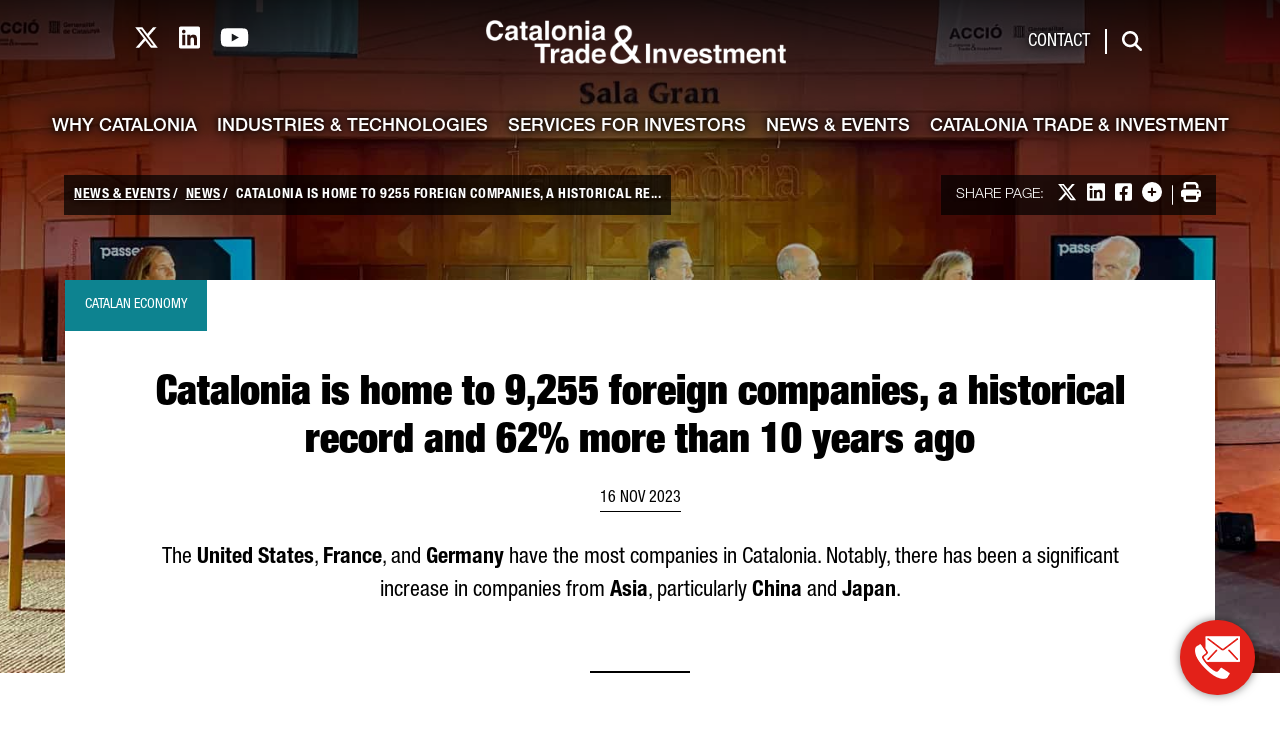

--- FILE ---
content_type: text/html;charset=UTF-8
request_url: https://catalonia.com/w/catalonia-is-home-to-9255-foreign-companies-a-historical-record-and-62-percent-more-than-10-years-ago
body_size: 28662
content:
































	
		
			<!DOCTYPE html>





























































<html class="ltr" dir="ltr" lang="en-US">

<head>
	<title>Catalonia is home to 9255 foreign companies, a historical record and 62 percent more than 10 years ago - catalonia.com</title>

	<meta content="initial-scale=1.0, width=device-width" name="viewport" />
































<meta content="text/html; charset=UTF-8" http-equiv="content-type" />









<meta content="The United States, France, and Germany have the most companies in Catalonia. Notably, there has been a significant increase in companies from Asia, particularly China and Japan." lang="en-US" name="description" />


<script type="importmap">{"imports":{"@clayui/breadcrumb":"/o/frontend-taglib-clay/__liferay__/exports/@clayui$breadcrumb.js","react-dom":"/o/frontend-js-react-web/__liferay__/exports/react-dom.js","@clayui/charts":"/o/frontend-taglib-clay/__liferay__/exports/@clayui$charts.js","@clayui/empty-state":"/o/frontend-taglib-clay/__liferay__/exports/@clayui$empty-state.js","@clayui/navigation-bar":"/o/frontend-taglib-clay/__liferay__/exports/@clayui$navigation-bar.js","react":"/o/frontend-js-react-web/__liferay__/exports/react.js","react-dom-16":"/o/frontend-js-react-web/__liferay__/exports/react-dom-16.js","@clayui/icon":"/o/frontend-taglib-clay/__liferay__/exports/@clayui$icon.js","@clayui/table":"/o/frontend-taglib-clay/__liferay__/exports/@clayui$table.js","@clayui/slider":"/o/frontend-taglib-clay/__liferay__/exports/@clayui$slider.js","@clayui/multi-select":"/o/frontend-taglib-clay/__liferay__/exports/@clayui$multi-select.js","@clayui/nav":"/o/frontend-taglib-clay/__liferay__/exports/@clayui$nav.js","@clayui/provider":"/o/frontend-taglib-clay/__liferay__/exports/@clayui$provider.js","@clayui/panel":"/o/frontend-taglib-clay/__liferay__/exports/@clayui$panel.js","@clayui/list":"/o/frontend-taglib-clay/__liferay__/exports/@clayui$list.js","@clayui/date-picker":"/o/frontend-taglib-clay/__liferay__/exports/@clayui$date-picker.js","@clayui/label":"/o/frontend-taglib-clay/__liferay__/exports/@clayui$label.js","@liferay/frontend-js-api/data-set":"/o/frontend-js-dependencies-web/__liferay__/exports/@liferay$js-api$data-set.js","@clayui/core":"/o/frontend-taglib-clay/__liferay__/exports/@clayui$core.js","@clayui/pagination-bar":"/o/frontend-taglib-clay/__liferay__/exports/@clayui$pagination-bar.js","@clayui/layout":"/o/frontend-taglib-clay/__liferay__/exports/@clayui$layout.js","@clayui/multi-step-nav":"/o/frontend-taglib-clay/__liferay__/exports/@clayui$multi-step-nav.js","@liferay/frontend-js-api":"/o/frontend-js-dependencies-web/__liferay__/exports/@liferay$js-api.js","@clayui/toolbar":"/o/frontend-taglib-clay/__liferay__/exports/@clayui$toolbar.js","@clayui/badge":"/o/frontend-taglib-clay/__liferay__/exports/@clayui$badge.js","react-dom-18":"/o/frontend-js-react-web/__liferay__/exports/react-dom-18.js","@clayui/link":"/o/frontend-taglib-clay/__liferay__/exports/@clayui$link.js","@clayui/card":"/o/frontend-taglib-clay/__liferay__/exports/@clayui$card.js","@clayui/tooltip":"/o/frontend-taglib-clay/__liferay__/exports/@clayui$tooltip.js","@clayui/button":"/o/frontend-taglib-clay/__liferay__/exports/@clayui$button.js","@clayui/tabs":"/o/frontend-taglib-clay/__liferay__/exports/@clayui$tabs.js","@clayui/sticker":"/o/frontend-taglib-clay/__liferay__/exports/@clayui$sticker.js","@clayui/form":"/o/frontend-taglib-clay/__liferay__/exports/@clayui$form.js","@clayui/popover":"/o/frontend-taglib-clay/__liferay__/exports/@clayui$popover.js","@clayui/shared":"/o/frontend-taglib-clay/__liferay__/exports/@clayui$shared.js","@clayui/localized-input":"/o/frontend-taglib-clay/__liferay__/exports/@clayui$localized-input.js","@clayui/modal":"/o/frontend-taglib-clay/__liferay__/exports/@clayui$modal.js","@clayui/color-picker":"/o/frontend-taglib-clay/__liferay__/exports/@clayui$color-picker.js","@clayui/pagination":"/o/frontend-taglib-clay/__liferay__/exports/@clayui$pagination.js","@clayui/autocomplete":"/o/frontend-taglib-clay/__liferay__/exports/@clayui$autocomplete.js","@clayui/management-toolbar":"/o/frontend-taglib-clay/__liferay__/exports/@clayui$management-toolbar.js","@clayui/time-picker":"/o/frontend-taglib-clay/__liferay__/exports/@clayui$time-picker.js","@clayui/upper-toolbar":"/o/frontend-taglib-clay/__liferay__/exports/@clayui$upper-toolbar.js","@clayui/loading-indicator":"/o/frontend-taglib-clay/__liferay__/exports/@clayui$loading-indicator.js","@clayui/drop-down":"/o/frontend-taglib-clay/__liferay__/exports/@clayui$drop-down.js","@clayui/data-provider":"/o/frontend-taglib-clay/__liferay__/exports/@clayui$data-provider.js","@liferay/language/":"/o/js/language/","@clayui/css":"/o/frontend-taglib-clay/__liferay__/exports/@clayui$css.js","@clayui/alert":"/o/frontend-taglib-clay/__liferay__/exports/@clayui$alert.js","@clayui/progress-bar":"/o/frontend-taglib-clay/__liferay__/exports/@clayui$progress-bar.js","react-16":"/o/frontend-js-react-web/__liferay__/exports/react-16.js","react-18":"/o/frontend-js-react-web/__liferay__/exports/react-18.js"},"scopes":{}}</script><script data-senna-track="temporary">var Liferay = window.Liferay || {};Liferay.Icons = Liferay.Icons || {};Liferay.Icons.controlPanelSpritemap = 'https://catalonia.com/o/admin-theme/images/clay/icons.svg'; Liferay.Icons.spritemap = 'https://catalonia.com/o/classic-theme/images/clay/icons.svg';</script>
<script data-senna-track="permanent" type="text/javascript">window.Liferay = window.Liferay || {}; window.Liferay.CSP = {nonce: ''};</script>
<script data-senna-track="permanent" src="/combo?browserId=chrome&minifierType=js&languageId=en_US&t=1768817483050&/o/frontend-js-jquery-web/jquery/jquery.min.js&/o/frontend-js-jquery-web/jquery/init.js&/o/frontend-js-jquery-web/jquery/ajax.js&/o/frontend-js-jquery-web/jquery/bootstrap.bundle.min.js&/o/frontend-js-jquery-web/jquery/collapsible_search.js&/o/frontend-js-jquery-web/jquery/fm.js&/o/frontend-js-jquery-web/jquery/form.js&/o/frontend-js-jquery-web/jquery/popper.min.js&/o/frontend-js-jquery-web/jquery/side_navigation.js" type="text/javascript"></script>
<link data-senna-track="temporary" href="https://catalonia.com/w/catalonia-is-home-to-9255-foreign-companies-a-historical-record-and-62-percent-more-than-10-years-ago" rel="canonical" />
<link data-senna-track="temporary" href="https://catalonia.com/w/catalonia-is-home-to-9255-foreign-companies-a-historical-record-and-62-percent-more-than-10-years-ago" hreflang="en-US" rel="alternate" />
<link data-senna-track="temporary" href="https://catalonia.com/w/catalonia-is-home-to-9255-foreign-companies-a-historical-record-and-62-percent-more-than-10-years-ago" hreflang="x-default" rel="alternate" />
<meta property="og:description" content="The United States, France, and Germany have the most companies in Catalonia. Notably, there has been a significant increase in companies from Asia, particularly China and Japan.">
<meta property="og:locale" content="en_US">
<meta property="og:locale:alternate" content="en_US">
<meta property="og:site_name" content="catalonia.com">
<meta property="og:title" content="Catalonia is home to 9,255 foreign companies, a historical record and 62% more than 10 years ago">
<meta property="og:type" content="website">
<meta property="og:url" content="https://catalonia.com/w/catalonia-is-home-to-9255-foreign-companies-a-historical-record-and-62-percent-more-than-10-years-ago">
<meta property="og:image" content="https://catalonia.com/documents/176177/209064/catalonia-trade-investment-home-to-9255-foreign-companies.jpg/f936d096-face-2e19-3166-7a8377e9aa95?version=2.0&amp;t=1715177025785&amp;download=true">
<meta property="og:image:alt" content="Catalonia is home to 9,255 foreign companies, a historical record and 62% more than 10 years ago">
<meta property="og:image:secure_url" content="https://catalonia.com/documents/176177/209064/catalonia-trade-investment-home-to-9255-foreign-companies.jpg/f936d096-face-2e19-3166-7a8377e9aa95?version=2.0&amp;t=1715177025785&amp;download=true">
<meta property="og:image:url" content="https://catalonia.com/documents/176177/209064/catalonia-trade-investment-home-to-9255-foreign-companies.jpg/f936d096-face-2e19-3166-7a8377e9aa95?version=2.0&amp;t=1715177025785&amp;download=true">


<link href="/documents/176177/250877/favicon/34e33283-872a-8e2c-8deb-b1784f9d5ac3" rel="apple-touch-icon" />
<link href="/documents/176177/250877/favicon/34e33283-872a-8e2c-8deb-b1784f9d5ac3" rel="icon" />



<link class="lfr-css-file" data-senna-track="temporary" href="/o/catalonia-theme-css_catalonia.com/css/clay.css" id="liferayAUICSS" rel="stylesheet" type="text/css" />









	<link href="/combo?browserId=chrome&amp;minifierType=css&amp;themeId=classic_WAR_classictheme&amp;languageId=en_US&amp;com_liferay_analytics_reports_web_internal_portlet_AnalyticsReportsPortlet:%2Fo%2Fanalytics-reports-web%2Fcss%2Fmain.css&amp;com_liferay_journal_content_web_portlet_JournalContentPortlet_INSTANCE_cozs:%2Fo%2Fjournal-content-web%2Fcss%2Fmain.css&amp;com_liferay_product_navigation_product_menu_web_portlet_ProductMenuPortlet:%2Fo%2Fproduct-navigation-product-menu-web%2Fcss%2Fmain.css&amp;t=1768817404000" rel="stylesheet" type="text/css"
 data-senna-track="temporary" id="9b855850" />








<script type="text/javascript" data-senna-track="temporary">
	// <![CDATA[
		var Liferay = Liferay || {};

		Liferay.Browser = {
			acceptsGzip: function () {
				return true;
			},

			

			getMajorVersion: function () {
				return 131.0;
			},

			getRevision: function () {
				return '537.36';
			},
			getVersion: function () {
				return '131.0';
			},

			

			isAir: function () {
				return false;
			},
			isChrome: function () {
				return true;
			},
			isEdge: function () {
				return false;
			},
			isFirefox: function () {
				return false;
			},
			isGecko: function () {
				return true;
			},
			isIe: function () {
				return false;
			},
			isIphone: function () {
				return false;
			},
			isLinux: function () {
				return false;
			},
			isMac: function () {
				return true;
			},
			isMobile: function () {
				return false;
			},
			isMozilla: function () {
				return false;
			},
			isOpera: function () {
				return false;
			},
			isRtf: function () {
				return true;
			},
			isSafari: function () {
				return true;
			},
			isSun: function () {
				return false;
			},
			isWebKit: function () {
				return true;
			},
			isWindows: function () {
				return false;
			}
		};

		Liferay.Data = Liferay.Data || {};

		Liferay.Data.ICONS_INLINE_SVG = true;

		Liferay.Data.NAV_SELECTOR = '#navigation';

		Liferay.Data.NAV_SELECTOR_MOBILE = '#navigationCollapse';

		Liferay.Data.isCustomizationView = function () {
			return false;
		};

		Liferay.Data.notices = [
			
		];

		(function () {
			var available = {};

			var direction = {};

			

				available['en_US'] = 'English\x20\x28United\x20States\x29';
				direction['en_US'] = 'ltr';

			

				available['zh_CN'] = 'Chinese\x20\x28China\x29';
				direction['zh_CN'] = 'ltr';

			

				available['hi_IN'] = 'Hindi\x20\x28India\x29';
				direction['hi_IN'] = 'ltr';

			

				available['ja_JP'] = 'Japanese\x20\x28Japan\x29';
				direction['ja_JP'] = 'ltr';

			

				available['fr_FR'] = 'French\x20\x28France\x29';
				direction['fr_FR'] = 'ltr';

			

				available['de_DE'] = 'German\x20\x28Germany\x29';
				direction['de_DE'] = 'ltr';

			

				available['ko_KR'] = 'Korean\x20\x28South\x20Korea\x29';
				direction['ko_KR'] = 'ltr';

			

				available['da_DK'] = 'Danish\x20\x28Denmark\x29';
				direction['da_DK'] = 'ltr';

			

				available['nl_NL'] = 'Dutch\x20\x28Netherlands\x29';
				direction['nl_NL'] = 'ltr';

			

				available['it_IT'] = 'Italian\x20\x28Italy\x29';
				direction['it_IT'] = 'ltr';

			

				available['es_ES'] = 'Spanish\x20\x28Spain\x29';
				direction['es_ES'] = 'ltr';

			

				available['pt_PT'] = 'Portuguese\x20\x28Portugal\x29';
				direction['pt_PT'] = 'ltr';

			

				available['ar_SA'] = 'Arabic\x20\x28Saudi\x20Arabia\x29';
				direction['ar_SA'] = 'rtl';

			

				available['ru_RU'] = 'Russian\x20\x28Russia\x29';
				direction['ru_RU'] = 'ltr';

			

				available['ca_ES'] = 'Catalan\x20\x28Spain\x29';
				direction['ca_ES'] = 'ltr';

			

			let _cache = {};

			if (Liferay && Liferay.Language && Liferay.Language._cache) {
				_cache = Liferay.Language._cache;
			}

			Liferay.Language = {
				_cache,
				available,
				direction,
				get: function(key) {
					let value = Liferay.Language._cache[key];

					if (value === undefined) {
						value = key;
					}

					return value;
				}
			};
		})();

		var featureFlags = {"LPD-10964":false,"LPD-37927":false,"LPD-10889":false,"LPS-193884":false,"LPD-30371":false,"LPD-36719":true,"LPD-11131":true,"LPS-178642":false,"LPS-193005":false,"LPD-31789":false,"LPD-10562":false,"LPD-11212":false,"COMMERCE-8087":false,"LPD-39304":true,"LPD-13311":true,"LRAC-10757":false,"LPD-35941":false,"LPS-180090":false,"LPS-178052":false,"LPD-21414":false,"LPS-185892":false,"LPS-186620":false,"LPD-40533":true,"LPD-40534":true,"LPS-184404":false,"LPD-40530":true,"LPD-20640":false,"LPS-198183":false,"LPD-38869":false,"LPD-35678":false,"LPD-6378":false,"LPS-153714":false,"LPD-11848":false,"LPS-170670":false,"LPD-7822":false,"LPS-169981":false,"LPD-21926":false,"LPS-177027":false,"LPD-37531":false,"LPD-11003":false,"LPD-36446":false,"LPD-39437":false,"LPS-135430":false,"LPD-20556":false,"LPS-134060":false,"LPS-164563":false,"LPD-32050":false,"LPS-122920":false,"LPS-199086":false,"LPD-35128":false,"LPD-10588":false,"LPD-13778":true,"LPD-11313":false,"LPD-6368":false,"LPD-34594":false,"LPS-202104":false,"LPD-19955":false,"LPD-35443":false,"LPD-39967":false,"LPD-11235":false,"LPD-11232":false,"LPS-196935":true,"LPD-43542":false,"LPS-176691":false,"LPS-197909":false,"LPD-29516":false,"COMMERCE-8949":false,"LPD-11228":false,"LPS-153813":false,"LPD-17809":false,"COMMERCE-13024":false,"LPS-165482":false,"LPS-193551":false,"LPS-197477":false,"LPS-174816":false,"LPS-186360":false,"LPD-30204":false,"LPD-32867":false,"LPS-153332":false,"LPD-35013":true,"LPS-179669":false,"LPS-174417":false,"LPD-44091":true,"LPD-31212":false,"LPD-18221":false,"LPS-155284":false,"LRAC-15017":false,"LPD-19870":false,"LPS-200108":false,"LPD-20131":false,"LPS-159643":false,"LPS-129412":false,"LPS-169837":false,"LPD-20379":false};

		Liferay.FeatureFlags = Object.keys(featureFlags).reduce(
			(acc, key) => ({
				...acc, [key]: featureFlags[key] === 'true' || featureFlags[key] === true
			}), {}
		);

		Liferay.PortletKeys = {
			DOCUMENT_LIBRARY: 'com_liferay_document_library_web_portlet_DLPortlet',
			DYNAMIC_DATA_MAPPING: 'com_liferay_dynamic_data_mapping_web_portlet_DDMPortlet',
			ITEM_SELECTOR: 'com_liferay_item_selector_web_portlet_ItemSelectorPortlet'
		};

		Liferay.PropsValues = {
			JAVASCRIPT_SINGLE_PAGE_APPLICATION_TIMEOUT: 0,
			UPLOAD_SERVLET_REQUEST_IMPL_MAX_SIZE: 4831838208
		};

		Liferay.ThemeDisplay = {

			

			
				getLayoutId: function () {
					return '411';
				},

				

				getLayoutRelativeControlPanelURL: function () {
					return '/group/guest/~/control_panel/manage';
				},

				getLayoutRelativeURL: function () {
					return '/w/catalonia-is-home-to-9255-foreign-companies-a-historical-record-and-62-percent-more-than-10-years-ago';
				},
				getLayoutURL: function () {
					return '/w/catalonia-is-home-to-9255-foreign-companies-a-historical-record-and-62-percent-more-than-10-years-ago';
				},
				getParentLayoutId: function () {
					return '0';
				},
				isControlPanel: function () {
					return false;
				},
				isPrivateLayout: function () {
					return 'false';
				},
				isVirtualLayout: function () {
					return false;
				},
			

			getBCP47LanguageId: function () {
				return 'en-US';
			},
			getCanonicalURL: function () {

				

				return 'https\x3a\x2f\x2fcatalonia\x2ecom\x2fw\x2fcatalonia-is-home-to-9255-foreign-companies-a-historical-record-and-62-percent-more-than-10-years-ago';
			},
			getCDNBaseURL: function () {
				return 'https://catalonia.com';
			},
			getCDNDynamicResourcesHost: function () {
				return '';
			},
			getCDNHost: function () {
				return '';
			},
			getCompanyGroupId: function () {
				return '176179';
			},
			getCompanyId: function () {
				return '176139';
			},
			getDefaultLanguageId: function () {
				return 'en_US';
			},
			getDoAsUserIdEncoded: function () {
				return '';
			},
			getLanguageId: function () {
				return 'en_US';
			},
			getParentGroupId: function () {
				return '176177';
			},
			getPathContext: function () {
				return '';
			},
			getPathImage: function () {
				return '/image';
			},
			getPathJavaScript: function () {
				return '/o/frontend-js-web';
			},
			getPathMain: function () {
				return '/c';
			},
			getPathThemeImages: function () {
				return 'https://catalonia.com/o/classic-theme/images';
			},
			getPathThemeRoot: function () {
				return '/o/classic-theme';
			},
			getPlid: function () {
				return '480';
			},
			getPortalURL: function () {
				return 'https://catalonia.com';
			},
			getRealUserId: function () {
				return '176145';
			},
			getRemoteAddr: function () {
				return '18.219.73.140';
			},
			getRemoteHost: function () {
				return '18.219.73.140';
			},
			getScopeGroupId: function () {
				return '176177';
			},
			getScopeGroupIdOrLiveGroupId: function () {
				return '176177';
			},
			getSessionId: function () {
				return '';
			},
			getSiteAdminURL: function () {
				return 'https://catalonia.com/group/guest/~/control_panel/manage?p_p_lifecycle=0&p_p_state=maximized&p_p_mode=view';
			},
			getSiteGroupId: function () {
				return '176177';
			},
			getTimeZone: function() {
				return 'Europe/Paris';
			},
			getURLControlPanel: function() {
				return '/group/control_panel?refererPlid=480';
			},
			getURLHome: function () {
				return 'https\x3a\x2f\x2fcatalonia\x2ecom\x2fweb\x2fguest';
			},
			getUserEmailAddress: function () {
				return '';
			},
			getUserId: function () {
				return '176145';
			},
			getUserName: function () {
				return '';
			},
			isAddSessionIdToURL: function () {
				return false;
			},
			isImpersonated: function () {
				return false;
			},
			isSignedIn: function () {
				return false;
			},

			isStagedPortlet: function () {
				
					
						return false;
					
				
			},

			isStateExclusive: function () {
				return false;
			},
			isStateMaximized: function () {
				return false;
			},
			isStatePopUp: function () {
				return false;
			}
		};

		var themeDisplay = Liferay.ThemeDisplay;

		Liferay.AUI = {

			

			getCombine: function () {
				return true;
			},
			getComboPath: function () {
				return '/combo/?browserId=chrome&minifierType=&languageId=en_US&t=1768817357017&';
			},
			getDateFormat: function () {
				return '%m/%d/%Y';
			},
			getEditorCKEditorPath: function () {
				return '/o/frontend-editor-ckeditor-web';
			},
			getFilter: function () {
				var filter = 'raw';

				
					
						filter = 'min';
					
					

				return filter;
			},
			getFilterConfig: function () {
				var instance = this;

				var filterConfig = null;

				if (!instance.getCombine()) {
					filterConfig = {
						replaceStr: '.js' + instance.getStaticResourceURLParams(),
						searchExp: '\\.js$'
					};
				}

				return filterConfig;
			},
			getJavaScriptRootPath: function () {
				return '/o/frontend-js-web';
			},
			getPortletRootPath: function () {
				return '/html/portlet';
			},
			getStaticResourceURLParams: function () {
				return '?browserId=chrome&minifierType=&languageId=en_US&t=1768817357017';
			}
		};

		Liferay.authToken = 'flC9WsJ9';

		

		Liferay.currentURL = '\x2fw\x2fcatalonia-is-home-to-9255-foreign-companies-a-historical-record-and-62-percent-more-than-10-years-ago';
		Liferay.currentURLEncoded = '\x252Fw\x252Fcatalonia-is-home-to-9255-foreign-companies-a-historical-record-and-62-percent-more-than-10-years-ago';
	// ]]>
</script>

<script data-senna-track="temporary" type="text/javascript">window.__CONFIG__= {basePath: '',combine: true, defaultURLParams: null, explainResolutions: false, exposeGlobal: false, logLevel: 'warn', moduleType: 'module', namespace:'Liferay', nonce: '', reportMismatchedAnonymousModules: 'warn', resolvePath: '/o/js_resolve_modules', url: '/combo/?browserId=chrome&minifierType=js&languageId=en_US&t=1768817357017&', waitTimeout: 60000};</script><script data-senna-track="permanent" src="/o/frontend-js-loader-modules-extender/loader.js?&mac=9WaMmhziBCkScHZwrrVcOR7VZF4=&browserId=chrome&languageId=en_US&minifierType=js" type="text/javascript"></script><script data-senna-track="permanent" src="/combo?browserId=chrome&minifierType=js&languageId=en_US&t=1768817357017&/o/frontend-js-aui-web/aui/aui/aui-min.js&/o/frontend-js-aui-web/liferay/modules.js&/o/frontend-js-aui-web/liferay/aui_sandbox.js&/o/frontend-js-aui-web/aui/attribute-base/attribute-base-min.js&/o/frontend-js-aui-web/aui/attribute-complex/attribute-complex-min.js&/o/frontend-js-aui-web/aui/attribute-core/attribute-core-min.js&/o/frontend-js-aui-web/aui/attribute-observable/attribute-observable-min.js&/o/frontend-js-aui-web/aui/attribute-extras/attribute-extras-min.js&/o/frontend-js-aui-web/aui/event-custom-base/event-custom-base-min.js&/o/frontend-js-aui-web/aui/event-custom-complex/event-custom-complex-min.js&/o/frontend-js-aui-web/aui/oop/oop-min.js&/o/frontend-js-aui-web/aui/aui-base-lang/aui-base-lang-min.js&/o/frontend-js-aui-web/liferay/dependency.js&/o/frontend-js-aui-web/liferay/util.js&/o/frontend-js-web/liferay/dom_task_runner.js&/o/frontend-js-web/liferay/events.js&/o/frontend-js-web/liferay/lazy_load.js&/o/frontend-js-web/liferay/liferay.js&/o/frontend-js-web/liferay/global.bundle.js&/o/frontend-js-web/liferay/portlet.js&/o/frontend-js-web/liferay/workflow.js&/o/oauth2-provider-web/js/liferay.js" type="text/javascript"></script>
<script async type="text/javascript" data-senna-track="permanent" data-attribute="value" fetchpriority="low" src="/o/catalonia-theme-js_catalonia.com/global.764ab7f8d6349b168051.js"></script><script async type="text/javascript" data-senna-track="permanent" data-attribute="value" fetchpriority="low" src="https://cdnjs.cloudflare.com/ajax/libs/font-awesome/6.4.2/js/all.min.js"></script><script data-senna-track="temporary" type="text/javascript">window.Liferay = Liferay || {}; window.Liferay.OAuth2 = {getAuthorizeURL: function() {return 'https://catalonia.com/o/oauth2/authorize';}, getBuiltInRedirectURL: function() {return 'https://catalonia.com/o/oauth2/redirect';}, getIntrospectURL: function() { return 'https://catalonia.com/o/oauth2/introspect';}, getTokenURL: function() {return 'https://catalonia.com/o/oauth2/token';}, getUserAgentApplication: function(externalReferenceCode) {return Liferay.OAuth2._userAgentApplications[externalReferenceCode];}, _userAgentApplications: {}}</script><script data-senna-track="temporary" type="text/javascript">try {var MODULE_MAIN='dynamic-data-mapping-web@5.0.115/index';var MODULE_PATH='/o/dynamic-data-mapping-web';/**
 * SPDX-FileCopyrightText: (c) 2000 Liferay, Inc. https://liferay.com
 * SPDX-License-Identifier: LGPL-2.1-or-later OR LicenseRef-Liferay-DXP-EULA-2.0.0-2023-06
 */

(function () {
	const LiferayAUI = Liferay.AUI;

	AUI().applyConfig({
		groups: {
			ddm: {
				base: MODULE_PATH + '/js/legacy/',
				combine: Liferay.AUI.getCombine(),
				filter: LiferayAUI.getFilterConfig(),
				modules: {
					'liferay-ddm-form': {
						path: 'ddm_form.js',
						requires: [
							'aui-base',
							'aui-datatable',
							'aui-datatype',
							'aui-image-viewer',
							'aui-parse-content',
							'aui-set',
							'aui-sortable-list',
							'json',
							'liferay-form',
							'liferay-map-base',
							'liferay-translation-manager',
							'liferay-util-window',
						],
					},
					'liferay-portlet-dynamic-data-mapping': {
						condition: {
							trigger: 'liferay-document-library',
						},
						path: 'main.js',
						requires: [
							'arraysort',
							'aui-form-builder-deprecated',
							'aui-form-validator',
							'aui-map',
							'aui-text-unicode',
							'json',
							'liferay-menu',
							'liferay-translation-manager',
							'liferay-util-window',
							'text',
						],
					},
					'liferay-portlet-dynamic-data-mapping-custom-fields': {
						condition: {
							trigger: 'liferay-document-library',
						},
						path: 'custom_fields.js',
						requires: ['liferay-portlet-dynamic-data-mapping'],
					},
				},
				root: MODULE_PATH + '/js/legacy/',
			},
		},
	});
})();
} catch(error) {console.error(error);}try {var MODULE_MAIN='portal-search-web@6.0.148/index';var MODULE_PATH='/o/portal-search-web';/**
 * SPDX-FileCopyrightText: (c) 2000 Liferay, Inc. https://liferay.com
 * SPDX-License-Identifier: LGPL-2.1-or-later OR LicenseRef-Liferay-DXP-EULA-2.0.0-2023-06
 */

(function () {
	AUI().applyConfig({
		groups: {
			search: {
				base: MODULE_PATH + '/js/',
				combine: Liferay.AUI.getCombine(),
				filter: Liferay.AUI.getFilterConfig(),
				modules: {
					'liferay-search-custom-range-facet': {
						path: 'custom_range_facet.js',
						requires: ['aui-form-validator'],
					},
				},
				root: MODULE_PATH + '/js/',
			},
		},
	});
})();
} catch(error) {console.error(error);}try {var MODULE_MAIN='contacts-web@5.0.65/index';var MODULE_PATH='/o/contacts-web';/**
 * SPDX-FileCopyrightText: (c) 2000 Liferay, Inc. https://liferay.com
 * SPDX-License-Identifier: LGPL-2.1-or-later OR LicenseRef-Liferay-DXP-EULA-2.0.0-2023-06
 */

(function () {
	AUI().applyConfig({
		groups: {
			contactscenter: {
				base: MODULE_PATH + '/js/legacy/',
				combine: Liferay.AUI.getCombine(),
				filter: Liferay.AUI.getFilterConfig(),
				modules: {
					'liferay-contacts-center': {
						path: 'main.js',
						requires: [
							'aui-io-plugin-deprecated',
							'aui-toolbar',
							'autocomplete-base',
							'datasource-io',
							'json-parse',
							'liferay-portlet-base',
							'liferay-util-window',
						],
					},
				},
				root: MODULE_PATH + '/js/legacy/',
			},
		},
	});
})();
} catch(error) {console.error(error);}try {var MODULE_MAIN='frontend-editor-alloyeditor-web@5.0.56/index';var MODULE_PATH='/o/frontend-editor-alloyeditor-web';/**
 * SPDX-FileCopyrightText: (c) 2000 Liferay, Inc. https://liferay.com
 * SPDX-License-Identifier: LGPL-2.1-or-later OR LicenseRef-Liferay-DXP-EULA-2.0.0-2023-06
 */

(function () {
	AUI().applyConfig({
		groups: {
			alloyeditor: {
				base: MODULE_PATH + '/js/legacy/',
				combine: Liferay.AUI.getCombine(),
				filter: Liferay.AUI.getFilterConfig(),
				modules: {
					'liferay-alloy-editor': {
						path: 'alloyeditor.js',
						requires: [
							'aui-component',
							'liferay-portlet-base',
							'timers',
						],
					},
					'liferay-alloy-editor-source': {
						path: 'alloyeditor_source.js',
						requires: [
							'aui-debounce',
							'liferay-fullscreen-source-editor',
							'liferay-source-editor',
							'plugin',
						],
					},
				},
				root: MODULE_PATH + '/js/legacy/',
			},
		},
	});
})();
} catch(error) {console.error(error);}try {var MODULE_MAIN='staging-processes-web@5.0.65/index';var MODULE_PATH='/o/staging-processes-web';/**
 * SPDX-FileCopyrightText: (c) 2000 Liferay, Inc. https://liferay.com
 * SPDX-License-Identifier: LGPL-2.1-or-later OR LicenseRef-Liferay-DXP-EULA-2.0.0-2023-06
 */

(function () {
	AUI().applyConfig({
		groups: {
			stagingprocessesweb: {
				base: MODULE_PATH + '/js/legacy/',
				combine: Liferay.AUI.getCombine(),
				filter: Liferay.AUI.getFilterConfig(),
				modules: {
					'liferay-staging-processes-export-import': {
						path: 'main.js',
						requires: [
							'aui-datatype',
							'aui-dialog-iframe-deprecated',
							'aui-modal',
							'aui-parse-content',
							'aui-toggler',
							'liferay-portlet-base',
							'liferay-util-window',
						],
					},
				},
				root: MODULE_PATH + '/js/legacy/',
			},
		},
	});
})();
} catch(error) {console.error(error);}try {var MODULE_MAIN='portal-workflow-kaleo-designer-web@5.0.146/index';var MODULE_PATH='/o/portal-workflow-kaleo-designer-web';/**
 * SPDX-FileCopyrightText: (c) 2000 Liferay, Inc. https://liferay.com
 * SPDX-License-Identifier: LGPL-2.1-or-later OR LicenseRef-Liferay-DXP-EULA-2.0.0-2023-06
 */

(function () {
	AUI().applyConfig({
		groups: {
			'kaleo-designer': {
				base: MODULE_PATH + '/designer/js/legacy/',
				combine: Liferay.AUI.getCombine(),
				filter: Liferay.AUI.getFilterConfig(),
				modules: {
					'liferay-kaleo-designer-autocomplete-util': {
						path: 'autocomplete_util.js',
						requires: ['autocomplete', 'autocomplete-highlighters'],
					},
					'liferay-kaleo-designer-definition-diagram-controller': {
						path: 'definition_diagram_controller.js',
						requires: [
							'liferay-kaleo-designer-field-normalizer',
							'liferay-kaleo-designer-utils',
						],
					},
					'liferay-kaleo-designer-dialogs': {
						path: 'dialogs.js',
						requires: ['liferay-util-window'],
					},
					'liferay-kaleo-designer-editors': {
						path: 'editors.js',
						requires: [
							'aui-ace-editor',
							'aui-ace-editor-mode-xml',
							'aui-base',
							'aui-datatype',
							'aui-node',
							'liferay-kaleo-designer-autocomplete-util',
							'liferay-kaleo-designer-utils',
						],
					},
					'liferay-kaleo-designer-field-normalizer': {
						path: 'field_normalizer.js',
						requires: ['liferay-kaleo-designer-remote-services'],
					},
					'liferay-kaleo-designer-nodes': {
						path: 'nodes.js',
						requires: [
							'aui-datatable',
							'aui-datatype',
							'aui-diagram-builder',
							'liferay-kaleo-designer-editors',
							'liferay-kaleo-designer-utils',
						],
					},
					'liferay-kaleo-designer-remote-services': {
						path: 'remote_services.js',
						requires: ['aui-io'],
					},
					'liferay-kaleo-designer-templates': {
						path: 'templates.js',
						requires: ['aui-tpl-snippets-deprecated'],
					},
					'liferay-kaleo-designer-utils': {
						path: 'utils.js',
						requires: [],
					},
					'liferay-kaleo-designer-xml-definition': {
						path: 'xml_definition.js',
						requires: [
							'aui-base',
							'aui-component',
							'dataschema-xml',
							'datatype-xml',
						],
					},
					'liferay-kaleo-designer-xml-definition-serializer': {
						path: 'xml_definition_serializer.js',
						requires: ['escape', 'liferay-kaleo-designer-xml-util'],
					},
					'liferay-kaleo-designer-xml-util': {
						path: 'xml_util.js',
						requires: ['aui-base'],
					},
					'liferay-portlet-kaleo-designer': {
						path: 'main.js',
						requires: [
							'aui-ace-editor',
							'aui-ace-editor-mode-xml',
							'aui-tpl-snippets-deprecated',
							'dataschema-xml',
							'datasource',
							'datatype-xml',
							'event-valuechange',
							'io-form',
							'liferay-kaleo-designer-autocomplete-util',
							'liferay-kaleo-designer-editors',
							'liferay-kaleo-designer-nodes',
							'liferay-kaleo-designer-remote-services',
							'liferay-kaleo-designer-utils',
							'liferay-kaleo-designer-xml-util',
							'liferay-util-window',
						],
					},
				},
				root: MODULE_PATH + '/designer/js/legacy/',
			},
		},
	});
})();
} catch(error) {console.error(error);}try {var MODULE_MAIN='@liferay/frontend-js-react-web@5.0.54/index';var MODULE_PATH='/o/frontend-js-react-web';/**
 * SPDX-FileCopyrightText: (c) 2000 Liferay, Inc. https://liferay.com
 * SPDX-License-Identifier: LGPL-2.1-or-later OR LicenseRef-Liferay-DXP-EULA-2.0.0-2023-06
 */

(function () {
	AUI().applyConfig({
		groups: {
			react: {

				// eslint-disable-next-line
				mainModule: MODULE_MAIN,
			},
		},
	});
})();
} catch(error) {console.error(error);}try {var MODULE_MAIN='@liferay/frontend-js-state-web@1.0.30/index';var MODULE_PATH='/o/frontend-js-state-web';/**
 * SPDX-FileCopyrightText: (c) 2000 Liferay, Inc. https://liferay.com
 * SPDX-License-Identifier: LGPL-2.1-or-later OR LicenseRef-Liferay-DXP-EULA-2.0.0-2023-06
 */

(function () {
	AUI().applyConfig({
		groups: {
			state: {

				// eslint-disable-next-line
				mainModule: MODULE_MAIN,
			},
		},
	});
})();
} catch(error) {console.error(error);}try {var MODULE_MAIN='frontend-js-components-web@2.0.80/index';var MODULE_PATH='/o/frontend-js-components-web';/**
 * SPDX-FileCopyrightText: (c) 2000 Liferay, Inc. https://liferay.com
 * SPDX-License-Identifier: LGPL-2.1-or-later OR LicenseRef-Liferay-DXP-EULA-2.0.0-2023-06
 */

(function () {
	AUI().applyConfig({
		groups: {
			components: {

				// eslint-disable-next-line
				mainModule: MODULE_MAIN,
			},
		},
	});
})();
} catch(error) {console.error(error);}try {var MODULE_MAIN='exportimport-web@5.0.100/index';var MODULE_PATH='/o/exportimport-web';/**
 * SPDX-FileCopyrightText: (c) 2000 Liferay, Inc. https://liferay.com
 * SPDX-License-Identifier: LGPL-2.1-or-later OR LicenseRef-Liferay-DXP-EULA-2.0.0-2023-06
 */

(function () {
	AUI().applyConfig({
		groups: {
			exportimportweb: {
				base: MODULE_PATH + '/js/legacy/',
				combine: Liferay.AUI.getCombine(),
				filter: Liferay.AUI.getFilterConfig(),
				modules: {
					'liferay-export-import-export-import': {
						path: 'main.js',
						requires: [
							'aui-datatype',
							'aui-dialog-iframe-deprecated',
							'aui-modal',
							'aui-parse-content',
							'aui-toggler',
							'liferay-portlet-base',
							'liferay-util-window',
						],
					},
				},
				root: MODULE_PATH + '/js/legacy/',
			},
		},
	});
})();
} catch(error) {console.error(error);}try {var MODULE_MAIN='calendar-web@5.0.105/index';var MODULE_PATH='/o/calendar-web';/**
 * SPDX-FileCopyrightText: (c) 2000 Liferay, Inc. https://liferay.com
 * SPDX-License-Identifier: LGPL-2.1-or-later OR LicenseRef-Liferay-DXP-EULA-2.0.0-2023-06
 */

(function () {
	AUI().applyConfig({
		groups: {
			calendar: {
				base: MODULE_PATH + '/js/legacy/',
				combine: Liferay.AUI.getCombine(),
				filter: Liferay.AUI.getFilterConfig(),
				modules: {
					'liferay-calendar-a11y': {
						path: 'calendar_a11y.js',
						requires: ['calendar'],
					},
					'liferay-calendar-container': {
						path: 'calendar_container.js',
						requires: [
							'aui-alert',
							'aui-base',
							'aui-component',
							'liferay-portlet-base',
						],
					},
					'liferay-calendar-date-picker-sanitizer': {
						path: 'date_picker_sanitizer.js',
						requires: ['aui-base'],
					},
					'liferay-calendar-interval-selector': {
						path: 'interval_selector.js',
						requires: ['aui-base', 'liferay-portlet-base'],
					},
					'liferay-calendar-interval-selector-scheduler-event-link': {
						path: 'interval_selector_scheduler_event_link.js',
						requires: ['aui-base', 'liferay-portlet-base'],
					},
					'liferay-calendar-list': {
						path: 'calendar_list.js',
						requires: [
							'aui-template-deprecated',
							'liferay-scheduler',
						],
					},
					'liferay-calendar-message-util': {
						path: 'message_util.js',
						requires: ['liferay-util-window'],
					},
					'liferay-calendar-recurrence-converter': {
						path: 'recurrence_converter.js',
						requires: [],
					},
					'liferay-calendar-recurrence-dialog': {
						path: 'recurrence.js',
						requires: [
							'aui-base',
							'liferay-calendar-recurrence-util',
						],
					},
					'liferay-calendar-recurrence-util': {
						path: 'recurrence_util.js',
						requires: ['aui-base', 'liferay-util-window'],
					},
					'liferay-calendar-reminders': {
						path: 'calendar_reminders.js',
						requires: ['aui-base'],
					},
					'liferay-calendar-remote-services': {
						path: 'remote_services.js',
						requires: [
							'aui-base',
							'aui-component',
							'liferay-calendar-util',
							'liferay-portlet-base',
						],
					},
					'liferay-calendar-session-listener': {
						path: 'session_listener.js',
						requires: ['aui-base', 'liferay-scheduler'],
					},
					'liferay-calendar-simple-color-picker': {
						path: 'simple_color_picker.js',
						requires: ['aui-base', 'aui-template-deprecated'],
					},
					'liferay-calendar-simple-menu': {
						path: 'simple_menu.js',
						requires: [
							'aui-base',
							'aui-template-deprecated',
							'event-outside',
							'event-touch',
							'widget-modality',
							'widget-position',
							'widget-position-align',
							'widget-position-constrain',
							'widget-stack',
							'widget-stdmod',
						],
					},
					'liferay-calendar-util': {
						path: 'calendar_util.js',
						requires: [
							'aui-datatype',
							'aui-io',
							'aui-scheduler',
							'aui-toolbar',
							'autocomplete',
							'autocomplete-highlighters',
						],
					},
					'liferay-scheduler': {
						path: 'scheduler.js',
						requires: [
							'async-queue',
							'aui-datatype',
							'aui-scheduler',
							'dd-plugin',
							'liferay-calendar-a11y',
							'liferay-calendar-message-util',
							'liferay-calendar-recurrence-converter',
							'liferay-calendar-recurrence-util',
							'liferay-calendar-util',
							'liferay-scheduler-event-recorder',
							'liferay-scheduler-models',
							'promise',
							'resize-plugin',
						],
					},
					'liferay-scheduler-event-recorder': {
						path: 'scheduler_event_recorder.js',
						requires: [
							'dd-plugin',
							'liferay-calendar-util',
							'resize-plugin',
						],
					},
					'liferay-scheduler-models': {
						path: 'scheduler_models.js',
						requires: [
							'aui-datatype',
							'dd-plugin',
							'liferay-calendar-util',
						],
					},
				},
				root: MODULE_PATH + '/js/legacy/',
			},
		},
	});
})();
} catch(error) {console.error(error);}try {var MODULE_MAIN='@liferay/document-library-web@6.0.198/index';var MODULE_PATH='/o/document-library-web';/**
 * SPDX-FileCopyrightText: (c) 2000 Liferay, Inc. https://liferay.com
 * SPDX-License-Identifier: LGPL-2.1-or-later OR LicenseRef-Liferay-DXP-EULA-2.0.0-2023-06
 */

(function () {
	AUI().applyConfig({
		groups: {
			dl: {
				base: MODULE_PATH + '/js/legacy/',
				combine: Liferay.AUI.getCombine(),
				filter: Liferay.AUI.getFilterConfig(),
				modules: {
					'document-library-upload-component': {
						path: 'DocumentLibraryUpload.js',
						requires: [
							'aui-component',
							'aui-data-set-deprecated',
							'aui-overlay-manager-deprecated',
							'aui-overlay-mask-deprecated',
							'aui-parse-content',
							'aui-progressbar',
							'aui-template-deprecated',
							'liferay-search-container',
							'querystring-parse-simple',
							'uploader',
						],
					},
				},
				root: MODULE_PATH + '/js/legacy/',
			},
		},
	});
})();
} catch(error) {console.error(error);}</script>




<script type="text/javascript" data-senna-track="temporary">
	// <![CDATA[
		
			
				
		

		
	// ]]>
</script>





	
		

			

			
		
		



	
		

			

			
		
		



	
		

			

			
		
	



	
		

			

			
				<!-- Google Tag Manager -->
<script>(function(w,d,s,l,i){w[l]=w[l]||[];w[l].push({'gtm.start':
new Date().getTime(),event:'gtm.js'});var f=d.getElementsByTagName(s)[0],
j=d.createElement(s),dl=l!='dataLayer'?'&l='+l:'';j.async=true;j.src=
'https://www.googletagmanager.com/gtm.js?id='+i+dl;f.parentNode.insertBefore(j,f);
})(window,document,'script','dataLayer','GTM-M829LD2');</script>
<!-- End Google Tag Manager -->
			
		
	



	
		

			

			
				<script id="CookieConsent" src="https://policy.app.cookieinformation.com/uc.js"
    data-culture="EN" data-gcm-version="2.0" type="text/javascript"></script>
			
		
	












	













	    <meta name="twitter:card" content="summary_large_image" />
    <meta name="twitter:description" content="The United States, France, and Germany have the most companies in Catalonia. Notably, there has been a significant increase in companies from Asia, particularly China and Japan." />
    <meta name="twitter:image" content="https://catalonia.com/documents/176177/209064/catalonia-trade-investment-home-to-9255-foreign-companies.jpg/f936d096-face-2e19-3166-7a8377e9aa95?t=1715177025785" />
    <meta name="twitter:title" content="Catalonia is home to 9,255 foreign companies, a historical record and 62% more than 10 years ago" />










<link class="lfr-css-file" data-senna-track="temporary" href="/o/catalonia-theme-css_catalonia.com/css/main.css" id="liferayThemeCSS" rel="stylesheet" type="text/css" />








	<style data-senna-track="senna" type="text/css">

		

			

		

			

		

			

		

			

		

			

		

			

		

			

		

			

		

			

		

			

		

	</style>


<style data-senna-track="temporary" type="text/css">
	:root {
		--container-max-sm: 540px;
		--h4-font-size: 1rem;
		--font-weight-bold: 700;
		--rounded-pill: 50rem;
		--display4-weight: 300;
		--danger: #da1414;
		--display2-size: 5.5rem;
		--body-bg: #fff;
		--display2-weight: 300;
		--display1-weight: 300;
		--display3-weight: 300;
		--box-shadow-sm: 0 .125rem .25rem rgba(0, 0, 0, .075);
		--font-weight-lighter: lighter;
		--h3-font-size: 1.1875rem;
		--btn-outline-primary-hover-border-color: #0b5fff;
		--transition-collapse: height .35s ease;
		--blockquote-small-color: #6b6c7e;
		--gray-200: #f1f2f5;
		--btn-secondary-hover-background-color: #f7f8f9;
		--gray-600: #6b6c7e;
		--secondary: #6b6c7e;
		--btn-outline-primary-color: #0b5fff;
		--btn-link-hover-color: #004ad7;
		--hr-border-color: rgba(0, 0, 0, .1);
		--hr-border-margin-y: 1rem;
		--light: #f1f2f5;
		--btn-outline-primary-hover-color: #0b5fff;
		--btn-secondary-background-color: #fff;
		--btn-outline-secondary-hover-border-color: transparent;
		--display3-size: 4.5rem;
		--primary: #0b5fff;
		--container-max-md: 720px;
		--border-radius-sm: 0.1875rem;
		--display-line-height: 1.2;
		--h6-font-size: 0.8125rem;
		--h2-font-size: 1.375rem;
		--aspect-ratio-4-to-3: 75%;
		--spacer-10: 10rem;
		--font-weight-semi-bold: 600;
		--font-weight-normal: 400;
		--dark: #272833;
		--blockquote-small-font-size: 80%;
		--h5-font-size: 0.875rem;
		--blockquote-font-size: 1.25rem;
		--brand-color-3: #2e5aac;
		--brand-color-2: #6b6c7e;
		--brand-color-1: #0b5fff;
		--transition-fade: opacity .15s linear;
		--display4-size: 3.5rem;
		--border-radius-lg: 0.375rem;
		--btn-primary-hover-color: #fff;
		--display1-size: 6rem;
		--brand-color-4: #30313f;
		--black: #000;
		--lighter: #f7f8f9;
		--gray-300: #e7e7ed;
		--gray-700: #495057;
		--btn-secondary-border-color: #cdced9;
		--btn-outline-secondary-hover-color: #272833;
		--body-color: #1c1c24;
		--btn-outline-secondary-hover-background-color: rgba(39, 40, 51, 0.03);
		--btn-primary-color: #fff;
		--btn-secondary-color: #6b6c7e;
		--btn-secondary-hover-border-color: #cdced9;
		--box-shadow-lg: 0 1rem 3rem rgba(0, 0, 0, .175);
		--container-max-lg: 960px;
		--btn-outline-primary-border-color: #0b5fff;
		--aspect-ratio: 100%;
		--gray-dark: #393a4a;
		--aspect-ratio-16-to-9: 56.25%;
		--box-shadow: 0 .5rem 1rem rgba(0, 0, 0, .15);
		--white: #fff;
		--warning: #b95000;
		--info: #2e5aac;
		--hr-border-width: 1px;
		--btn-link-color: #0b5fff;
		--gray-400: #cdced9;
		--gray-800: #393a4a;
		--btn-outline-primary-hover-background-color: #f0f5ff;
		--btn-primary-hover-background-color: #0053f0;
		--btn-primary-background-color: #0b5fff;
		--success: #287d3c;
		--font-size-sm: 0.875rem;
		--btn-primary-border-color: #0b5fff;
		--font-family-base: system-ui, -apple-system, BlinkMacSystemFont, 'Segoe UI', Roboto, Oxygen-Sans, Ubuntu, Cantarell, 'Helvetica Neue', Arial, sans-serif, 'Apple Color Emoji', 'Segoe UI Emoji', 'Segoe UI Symbol';
		--spacer-0: 0;
		--font-family-monospace: SFMono-Regular, Menlo, Monaco, Consolas, 'Liberation Mono', 'Courier New', monospace;
		--lead-font-size: 1.25rem;
		--border-radius: 0.25rem;
		--spacer-9: 9rem;
		--font-weight-light: 300;
		--btn-secondary-hover-color: #272833;
		--spacer-2: 0.5rem;
		--spacer-1: 0.25rem;
		--spacer-4: 1.5rem;
		--spacer-3: 1rem;
		--spacer-6: 4.5rem;
		--spacer-5: 3rem;
		--spacer-8: 7.5rem;
		--border-radius-circle: 50%;
		--spacer-7: 6rem;
		--font-size-lg: 1.125rem;
		--aspect-ratio-8-to-3: 37.5%;
		--font-family-sans-serif: system-ui, -apple-system, BlinkMacSystemFont, 'Segoe UI', Roboto, Oxygen-Sans, Ubuntu, Cantarell, 'Helvetica Neue', Arial, sans-serif, 'Apple Color Emoji', 'Segoe UI Emoji', 'Segoe UI Symbol';
		--gray-100: #f7f8f9;
		--font-weight-bolder: 900;
		--container-max-xl: 1248px;
		--btn-outline-secondary-color: #6b6c7e;
		--gray-500: #a7a9bc;
		--h1-font-size: 1.625rem;
		--gray-900: #272833;
		--text-muted: #a7a9bc;
		--btn-primary-hover-border-color: transparent;
		--btn-outline-secondary-border-color: #cdced9;
		--lead-font-weight: 300;
		--font-size-base: 0.875rem;
	}
</style>
<link data-senna-track="permanent" href="/o/frontend-js-aui-web/alloy_ui.css?&mac=favIEq7hPo8AEd6k+N5OVADEEls=&browserId=chrome&languageId=en_US&minifierType=css&themeId=classic_WAR_classictheme" rel="stylesheet"></link>
<script type="module">
import {init} from '/o/frontend-js-spa-web/__liferay__/index.js';
{
init({"navigationExceptionSelectors":":not([target=\"_blank\"]):not([data-senna-off]):not([data-resource-href]):not([data-cke-saved-href]):not([data-cke-saved-href])","cacheExpirationTime":-1,"clearScreensCache":true,"portletsBlacklist":["com_liferay_login_web_portlet_CreateAccountPortlet","com_liferay_nested_portlets_web_portlet_NestedPortletsPortlet","com_liferay_site_navigation_directory_web_portlet_SitesDirectoryPortlet","com_liferay_questions_web_internal_portlet_QuestionsPortlet","com_liferay_account_admin_web_internal_portlet_AccountUsersRegistrationPortlet","com_liferay_login_web_portlet_ForgotPasswordPortlet","com_liferay_portal_language_override_web_internal_portlet_PLOPortlet","com_liferay_login_web_portlet_LoginPortlet","com_liferay_login_web_portlet_FastLoginPortlet"],"excludedTargetPortlets":["com_liferay_users_admin_web_portlet_UsersAdminPortlet","com_liferay_server_admin_web_portlet_ServerAdminPortlet"],"validStatusCodes":[221,490,494,499,491,496,492,493,495,220],"debugEnabled":false,"loginRedirect":"","excludedPaths":["/c/document_library","/documents","/image"],"preloadCSS":false,"userNotification":{"message":"It looks like this is taking longer than expected.","title":"Oops","timeout":30000},"requestTimeout":0});
}

</script><link data-senna-track="temporary" href="/o/layout-common-styles/main.css?plid=480&segmentsExperienceId=2474883&t=17629577838091762336661660" rel="stylesheet" type="text/css">





<script type="text/javascript">
Liferay.on(
	'ddmFieldBlur', function(event) {
		if (window.Analytics) {
			Analytics.send(
				'fieldBlurred',
				'Form',
				{
					fieldName: event.fieldName,
					focusDuration: event.focusDuration,
					formId: event.formId,
					formPageTitle: event.formPageTitle,
					page: event.page,
					title: event.title
				}
			);
		}
	}
);

Liferay.on(
	'ddmFieldFocus', function(event) {
		if (window.Analytics) {
			Analytics.send(
				'fieldFocused',
				'Form',
				{
					fieldName: event.fieldName,
					formId: event.formId,
					formPageTitle: event.formPageTitle,
					page: event.page,
					title:event.title
				}
			);
		}
	}
);

Liferay.on(
	'ddmFormPageShow', function(event) {
		if (window.Analytics) {
			Analytics.send(
				'pageViewed',
				'Form',
				{
					formId: event.formId,
					formPageTitle: event.formPageTitle,
					page: event.page,
					title: event.title
				}
			);
		}
	}
);

Liferay.on(
	'ddmFormSubmit', function(event) {
		if (window.Analytics) {
			Analytics.send(
				'formSubmitted',
				'Form',
				{
					formId: event.formId,
					title: event.title
				}
			);
		}
	}
);

Liferay.on(
	'ddmFormView', function(event) {
		if (window.Analytics) {
			Analytics.send(
				'formViewed',
				'Form',
				{
					formId: event.formId,
					title: event.title
				}
			);
		}
	}
);

</script><script>

</script>









<script type="text/javascript" data-senna-track="temporary">
	if (window.Analytics) {
		window._com_liferay_document_library_analytics_isViewFileEntry = false;
	}
</script>



















<link data-senna-track="temporary" href="https://cdnjs.cloudflare.com/ajax/libs/font-awesome/6.4.2/css/all.min.css" rel="stylesheet" type="text/css" />

</head>

<body class="chrome change-tracking-enabled controls-visible  yui3-skin-sam guest-site signed-out public-page site">














































	<nav aria-label="Quick Links" class="bg-dark cadmin quick-access-nav text-center text-white" id="cpuy_quickAccessNav">
		
			
				<a class="d-block p-2 sr-only sr-only-focusable text-reset" href="#main-content">
		Skip to Main Content
	</a>
			
			
	</nav>










































































<div class="d-flex flex-column min-vh-100">

	<div class="d-flex flex-column flex-fill position-relative" id="wrapper">

		<div class=" flex-fill" id="content">





























	

		


















	
	
	

		

		
			
		

		
			
			
				<div>
					





























	

	

	<div class="lfr-layout-structure-item-basic-component-html lfr-layout-structure-item-562424a2-2ae6-f436-a7ab-76a35ee65667 " style=""><div id="fragment-018c8123-fe8f-ea8b-1d25-9e02f8db1b54" > <div class="component-html" data-lfr-editable-id="element-html" data-lfr-editable-type="html"><script type="text/javascript"> (function(window, document, dataLayerName, id) { window[dataLayerName]=window[dataLayerName]||[],window[dataLayerName].push({start:(new Date).getTime(),event:"stg.start"});var scripts=document.getElementsByTagName('script')[0],tags=document.createElement('script'); var qP=[];dataLayerName!=="dataLayer"&&qP.push("data_layer_name="+dataLayerName);var qPString=qP.length>0?("?"+qP.join("&")):""; tags.async=!0,tags.src="https://catalonia.containers.piwik.pro/"+id+".js"+qPString,scripts.parentNode.insertBefore(tags,scripts); !function(a,n,i){a[n]=a[n]||{};for(var c=0;c<i.length;c++)!function(i){a[n][i]=a[n][i]||{},a[n][i].api=a[n][i].api||function(){var a=[].slice.call(arguments,0);"string"==typeof a[0]&&window[dataLayerName].push({event:n+"."+i+":"+a[0],parameters:[].slice.call(arguments,1)})}}(i[c])}(window,"ppms",["tm","cm"]); })(window, document, 'dataLayer', '6dcc6b2e-41ea-4ac6-9eef-50a6a8b406f9'); </script></div></div><style >.component-html img {
	max-width: 100%;
}</style></div><div class="lfr-layout-structure-item-basic-component-html lfr-layout-structure-item-dc3c0a44-8b04-1896-d188-c093f3039ce8 " style=""><div id="fragment-1d355a58-55b8-c970-941c-2b4320de1e9b" > <div class="component-html" data-lfr-editable-id="element-html" data-lfr-editable-type="html"><!-- Google Tag Manager (noscript) -->
<noscript><iframe src="https://www.googletagmanager.com/ns.html?id=GTM-M829LD2" height="0" width="0" style="display:none;visibility:hidden"></iframe></noscript>
<!-- End Google Tag Manager (noscript) --></div></div></div><div class="lfr-layout-structure-item-com-liferay-journal-content-web-portlet-journalcontentportlet lfr-layout-structure-item-6e156980-5087-1ffc-71fd-1fb70c320bee " style=""><div id="fragment-4e2dfff2-6a5f-6e6a-3576-0c4b3133283f" >





































































	

	<div class="portlet-boundary portlet-boundary_com_liferay_journal_content_web_portlet_JournalContentPortlet_  portlet-static portlet-static-end portlet-borderless portlet-journal-content " id="p_p_id_com_liferay_journal_content_web_portlet_JournalContentPortlet_INSTANCE_edus_">
		<span id="p_com_liferay_journal_content_web_portlet_JournalContentPortlet_INSTANCE_edus"></span>




	

	
		
			


































	
		
<section class="portlet" id="portlet_com_liferay_journal_content_web_portlet_JournalContentPortlet_INSTANCE_edus">

	<div class="portlet-content">

			<div class="autofit-float autofit-row portlet-header">


					<div class="autofit-col autofit-col-end">
						<div class="autofit-section">
							<div class="visible-interaction">

	

	
</div>
						</div>
					</div>
			</div>

		
			<div class=" portlet-content-container">
				


	<div class="portlet-body">



	
		
			
				
					







































	

	








	

				

				
					
						


	

		
































	
	
		
			
			
				
					
					
					
					

						

						

							

							<div class="" data-fragments-editor-item-id="20132-2486980" data-fragments-editor-item-type="fragments-editor-mapped-item" >
								
























	
	
	
		<div class="journal-content-article " data-analytics-asset-id="2486978" data-analytics-asset-title="Header" data-analytics-asset-type="web-content" data-analytics-web-content-resource-pk="2486980">
			

			
<a href="#main-content-skip" id="skip-to-content"><span>skip-to-content</span></a>

	<header class="main_header">
	    <div class="preheader">
	            <ul class="rrss_search">
	                    <li>
	                        <a href="https://twitter.com/Catalonia_TI" target="_blank" title="Catalonia TI X profile (Open new window)">
	                            <span class="fa-brands fa-x-twitter" aria-hidden="true"></span>
	                            <span class="sr-only">Catalonia TI X profile</span>
	                        </a>
	                    </li>
	                    <li>
	                        <a href="https://www.linkedin.com/company/invest-in-catalonia/" target="_blank" title="Catalonia TI LinkedIn profile (Open new window)">
	                            <span class="fa-brands fa-linkedin" aria-hidden="true"></span>
	                            <span class="sr-only">Catalonia TI LinkedIn profile</span>
	                        </a>
	                    </li>
	                    <li>
	                        <a href="https://www.youtube.com/channel/UCS_BfAeFwEsIAKT8yPbtPuw" target="_blank" title="Catalonia TI Youtube channel (Open new window)">
	                            <span class="fa-brands fa-youtube" aria-hidden="true"></span>
	                            <span class="sr-only">Catalonia TI Youtube channel</span>
	                        </a>
	                    </li>
	            </ul>
	        <div class="logo">
	            <a data-senna-off="true" ref="/">
	                <picture data-fileentryid="2486942"><source media="(max-width:300px)" srcset="/o/adaptive-media/image/2486942/extrasmall-300px/logotipo-catalonia.png?t=1757505222650" /><source media="(max-width:300px) and (min-width:300px)" srcset="/o/adaptive-media/image/2486942/Thumbnail-300x300/logotipo-catalonia.png?t=1757505222650" /><picture data-fileentryid="2486942"><source media="(max-width:300px)" srcset="/o/adaptive-media/image/2486942/extrasmall-300px/logotipo-catalonia.png?t=1757505222650" /><source media="(max-width:300px) and (min-width:300px)" srcset="/o/adaptive-media/image/2486942/Thumbnail-300x300/logotipo-catalonia.png?t=1757505222650" /><img alt="Catalonia Trade & Investment" data-fileentryid="2486942" src="/documents/176177/179147/logotipo-catalonia.png/2e92af5e-86aa-d20f-d512-b97ee985cf92?t=1757505222650" /></picture></picture>
	                <span class="sr-only">Catalonia Trade & Investment</span>
	            </a>
	        </div>
	        <ul class="add_info">
	            <li>
	                <a href="https://catalonia.com/contact-us">Contact</a>
	            </li>
	                <li>
	                    <button type="button" class="button_open_search">
	                        <span class="fa-solid fa-magnifying-glass" aria-hidden="true"></span>
	                        <span class="sr-only">Search</span>
	                    </button>
	                    <div id="search-desktop" role="dialog" aria-modal="true" class="hidden search_preheader">
	                        <button id="close-search-desktop" class="close_search" type="button">
	                            <span class="fas fa-times" aria-hidden="true"></span>
	                                <span class="sr-only">Close window</span>
	                        </button>
	                        <form role="search" action="https://catalonia.com/search" method="get">
	                            <div class="input-group">
	                                <label class="sr-only" for="search-form-desktop">Search</label>
	                                <input id="search-form-desktop" type="search" value="" placeholder="Search..." aria-label="Search..." name="q" />
	                                <button aria-label="submit" class="search_button" type="submit">
	                                    <span class="fas fa-search" aria-hidden="true"></span>
	                                    <span class="sr-only">Search</span>
	                                </button>
	                            </div>
	                        </form>
	                    </div>
	                </li>
	        </ul>
	    </div>
	    <!-- Menú principal-->
	    <nav class="menu_first">
	        <!--Versión mobile-->
	        <div class="header_mobile">
	            <div class="logo">
	                <a data-senna-off="true" href="/">
	                    <picture data-fileentryid="2486942"><source media="(max-width:300px)" srcset="/o/adaptive-media/image/2486942/extrasmall-300px/logotipo-catalonia.png?t=1757505222650" /><source media="(max-width:300px) and (min-width:300px)" srcset="/o/adaptive-media/image/2486942/Thumbnail-300x300/logotipo-catalonia.png?t=1757505222650" /><picture data-fileentryid="2486942"><source media="(max-width:300px)" srcset="/o/adaptive-media/image/2486942/extrasmall-300px/logotipo-catalonia.png?t=1757505222650" /><source media="(max-width:300px) and (min-width:300px)" srcset="/o/adaptive-media/image/2486942/Thumbnail-300x300/logotipo-catalonia.png?t=1757505222650" /><img alt="Catalonia Trade & Investment" data-fileentryid="2486942" src="/documents/176177/179147/logotipo-catalonia.png/2e92af5e-86aa-d20f-d512-b97ee985cf92?t=1757505222650" /></picture></picture>
	                    <span class="sr-only">Catalonia Trade & Investment</span>
	                </a>
	            </div>
	            <button id="button-open-main" class="action_menu" type="button">
	                <span class="fa-solid fa-bars" aria-hidden="true"></span>
	                <span class="sr-only">Open nav</span>
	            </button>
	            <button id="close_menu" class="action_menu hidden" type="button">
	                <span class="fa-solid fa-xmark" aria-hidden="true"></span>
	                <span class="sr-only">Close nav</span>
	            </button>
	        </div>
	        <!--Menu principal-->
	        <div class="mobile_main">
	            <ul class="add_info">
	                <li>
	                    <a href="https://catalonia.com/contact-us">Contact</a>
	                </li>
	                    <li>
	                        <button type="button" class="button_open_search_mobile">
	                            <span class="fa-solid fa-magnifying-glass" aria-hidden="true"></span>
	                            <span class="sr-only">Search</span>
	                        </button>
	                        <div id="search-mobile" role="dialog" aria-modal="true" class="hidden search_preheader">
	                            <button id="close-search-mobile" class="close_search" type="button">
	                                <span class="fas fa-times" aria-hidden="true"></span>
	                                    <span class="sr-only">Close browser</span>
	                            </button>
	                            <form role="search" action="https://catalonia.com/search" method="get">
	                                <div class="input-group">
	                                    <label class="sr-only" for="search-form-mobile">Search</label>
	                                    <input id="search-form-mobile" type="search" value="" placeholder="Search..." aria-label="Search..." name="q" />
	                                    <button aria-label="submit" class="search_button" type="submit">
	                                        <span class="fas fa-search" aria-hidden="true"></span>
	                                        <span class="sr-only">Search</span>
	                                    </button>
	                                </div>
	                            </form>
	                        </div>
	                    </li>
	            </ul>


	            <ul class="nav main_desktop">
	                    <li class="nav-item">
	                        <button class="dropdown_toggle" type="button">Why Catalonia<span class="dest_blue">.</span></button>
	                        <a data-senna-off="true" href="https://catalonia.com/why-invest-in-catalonia" class="link_page">
	                            <span class="fa-solid fa-arrow-right" aria-hidden="true"></span>
	                            <span class="sr-only">Why Catalonia</span>
	                        </a>
	                        <button class="close_box_submenu">
	                            <span class="fa-solid fa-chevron-up" aria-hidden="true"></span>
	                            <span class="sr-only">Ocultar submenu</span>
	                        </button>
	                        <div class="box_sub_menu hidden">
	                            <div class="titular">
	                                <div class="title">
	                                    <a data-senna-off="true" href="https://catalonia.com/why-invest-in-catalonia" class="link_menu">Why Catalonia<span class="dest_blue">.</span></a>
	                                    <div class="line_red"></div>
	                                </div>
	                                <div class="summary">
	                                        <p>Barcelona-Catalonia is open to business and open to the world. A talented proactive workforce in a dynamic business climate offers international companies numerous competitive advantages.</p>
	                                </div>
	                            </div>
	                            <ul class="sub_menu complet">
	                                    <li>
	                                        <a data-senna-off="true" class="link_sub_menu" href="https://catalonia.com/why-catalonia-works-for-your-foreign-investment-project">Why Catalonia works for your foreign investment project</a>
	                                            <ul class="three_menu">
	                                                    <li>
	                                                        <a data-senna-off="true" class="link_three_menu" href="https://catalonia.com/why-catalonia/barcelona-catalonia-facts-and-figures">About Barcelona and Catalonia</a>
	                                                    </li>
	                                                    <li>
	                                                        <a data-senna-off="true" class="link_three_menu" href="https://catalonia.com/why-catalonia/catalonia-powerful-industrial-base">Industrial Ecosystem</a>
	                                                    </li>
	                                                    <li>
	                                                        <a data-senna-off="true" class="link_three_menu" href="https://catalonia.com/why-catalonia/strategic-location-in-southern-europe">Strategic location</a>
	                                                    </li>
	                                                    <li>
	                                                        <a data-senna-off="true" class="link_three_menu" href="https://catalonia.com/why-catalonia/best-fdi-region-in-europe">Best FDI region in Europe</a>
	                                                    </li>
	                                                    <li>
	                                                        <a data-senna-off="true" class="link_three_menu" href="https://catalonia.com/why-catalonia/research-and-innovation-in-catalonia">Research and innovation</a>
	                                                    </li>
	                                                    <li>
	                                                        <a data-senna-off="true" class="link_three_menu" href="https://catalonia.com/why-catalonia/scientific-facilities-in-catalonia">Scientific facilities</a>
	                                                    </li>
	                                                    <li>
	                                                        <a data-senna-off="true" class="link_three_menu" href="https://catalonia.com/why-catalonia/find-qualified-talent-in-catalonia">Talent</a>
	                                                    </li>
	                                                    <li>
	                                                        <a data-senna-off="true" class="link_three_menu" href="https://catalonia.com/why-catalonia/tech-and-digital-hubs-in-catalonia">Tech and digital hubs</a>
	                                                    </li>
	                                                    <li>
	                                                        <a data-senna-off="true" class="link_three_menu" href="https://catalonia.com/why-catalonia/quality-of-life-in-catalonia">Quality of life</a>
	                                                    </li>
	                                                    <li>
	                                                        <a data-senna-off="true" class="link_three_menu" href="https://catalonia.com/why-catalonia/strong-cluster-policy-in-catalonia">Strong cluster policy</a>
	                                                    </li>
	                                            </ul>
	                                    </li>
	                                    <li>
	                                        <a data-senna-off="true" class="link_sub_menu" href="https://catalonia.com/why-catalonia/top-international-players-in-catalonia">Top International Players in Catalonia</a>
	                                    </li>
	                                    <li>
	                                        <a data-senna-off="true" class="link_sub_menu" href="https://catalonia.com/why-catalonia/compare-catalonia-to-the-rest-of-europe">Compare Catalonia to the rest of Europe</a>
	                                    </li>
	                                    <li>
	                                        <a data-senna-off="true" class="link_sub_menu" href="https://catalonia.com/why-catalonia/success-stories">Success stories</a>
	                                    </li>
	                            </ul>
	                        </div>
	                    </li>
	                    <li class="nav-item">
	                        <button class="dropdown_toggle" type="button">Industries &amp; Technologies<span class="dest_blue">.</span></button>
	                        <a data-senna-off="true" href="https://catalonia.com/industries-technologies" class="link_page">
	                            <span class="fa-solid fa-arrow-right" aria-hidden="true"></span>
	                            <span class="sr-only">Industries &amp; Technologies</span>
	                        </a>
	                        <button class="close_box_submenu">
	                            <span class="fa-solid fa-chevron-up" aria-hidden="true"></span>
	                            <span class="sr-only">Ocultar submenu</span>
	                        </button>
	                        <div class="box_sub_menu hidden">
	                            <div class="titular">
	                                <div class="title">
	                                    <a data-senna-off="true" href="https://catalonia.com/industries-technologies" class="link_menu">Industries &amp; Technologies<span class="dest_blue">.</span></a>
	                                    <div class="line_red"></div>
	                                </div>
	                                <div class="summary">
	                                        <p>Strongly industrialized, Catalonia is one of Southern Europe’s main economic powerhouses. A wide and dynamic industrial base with strong connections to ICT and smart solutions makes it easy to find the suppliers you need.</p>
	                                </div>
	                            </div>
	                            <ul class="sub_menu complet">
	                                    <li>
	                                        <a data-senna-off="true" class="link_sub_menu" href="https://catalonia.com/key-industries-technologies">Key industries  &amp; technologies in Catalonia</a>
	                                            <ul class="three_menu">
	                                                    <li>
	                                                        <a data-senna-off="true" class="link_three_menu" href="https://catalonia.com/key-industries-technologies/chemical-plastics-green-business">Chemical, Plastics &amp; Green Business</a>
	                                                    </li>
	                                                    <li>
	                                                        <a data-senna-off="true" class="link_three_menu" href="https://catalonia.com/key-industries-technologies/fashion-design-ecosystem-in-catalonia">Fashion &amp; Design</a>
	                                                    </li>
	                                                    <li>
	                                                        <a data-senna-off="true" class="link_three_menu" href="https://catalonia.com/key-industries-technologies/food-beverage-in-catalonia">Food &amp; Beverage</a>
	                                                    </li>
	                                                    <li>
	                                                        <a data-senna-off="true" class="link_three_menu" href="https://catalonia.com/key-industries-technologies/health-life-sciences-in-catalonia">Health &amp; Life Sciences</a>
	                                                    </li>
	                                                    <li>
	                                                        <a data-senna-off="true" class="link_three_menu" href="https://catalonia.com/key-industries-technologies/industrial-systems-digitalization">Industrial Systems &amp; Digitalization</a>
	                                                    </li>
	                                                    <li>
	                                                        <a data-senna-off="true" class="link_three_menu" href="https://catalonia.com/key-industries-technologies/mobility-transportation-in-catalonia">Mobility &amp; Transportation</a>
	                                                    </li>
	                                                    <li>
	                                                        <a data-senna-off="true" class="link_three_menu" href="https://catalonia.com/key-industries-technologies/startups-in-catalonia">Startups</a>
	                                                    </li>
	                                                    <li>
	                                                        <a data-senna-off="true" class="link_three_menu" href="https://catalonia.com/key-industries-technologies/technologies-in-catalonia">Technologies</a>
	                                                    </li>
	                                                    <li>
	                                                        <a data-senna-off="true" class="link_three_menu" href="https://catalonia.com/key-industries-technologies/videogames-digital-media-ecosystem-in-catalonia">Videogames &amp; Digital Media</a>
	                                                    </li>
	                                            </ul>
	                                    </li>
	                                    <li>
	                                        <a data-senna-off="true" class="link_sub_menu" href="https://suppliers.catalonia.com/">Catalonia Industry Suppliers</a>
	                                    </li>
	                                    <li>
	                                        <a data-senna-off="true" class="link_sub_menu" href="https://startupshub.catalonia.com">Barcelona &amp; Catalonia Startup Hub</a>
	                                    </li>
	                            </ul>
	                        </div>
	                    </li>
	                    <li class="nav-item">
	                        <button class="dropdown_toggle" type="button">Services for investors<span class="dest_blue">.</span></button>
	                        <a data-senna-off="true" href="https://catalonia.com/services-for-investors" class="link_page">
	                            <span class="fa-solid fa-arrow-right" aria-hidden="true"></span>
	                            <span class="sr-only">Services for investors</span>
	                        </a>
	                        <button class="close_box_submenu">
	                            <span class="fa-solid fa-chevron-up" aria-hidden="true"></span>
	                            <span class="sr-only">Ocultar submenu</span>
	                        </button>
	                        <div class="box_sub_menu hidden">
	                            <div class="titular">
	                                <div class="title">
	                                    <a data-senna-off="true" href="https://catalonia.com/services-for-investors" class="link_menu">Services for investors<span class="dest_blue">.</span></a>
	                                    <div class="line_red"></div>
	                                </div>
	                                <div class="summary">
	                                        <p>Setting up business in Catalonia gets even easier if you receive first-hand details on the local steps and procedures. Our success lies in offering a pro-business approach and tailor-made solutions.</p>
	                                </div>
	                            </div>
	                            <ul class="sub_menu complet">
	                                    <li>
	                                        <a data-senna-off="true" class="link_sub_menu" href="https://catalonia.com/foreign-investment-services">Foreign Investment Services</a>
	                                            <ul class="three_menu">
	                                                    <li>
	                                                        <a data-senna-off="true" class="link_three_menu" href="https://catalonia.com/services-for-investors/setting-up-your-company-in-barcelona-catalonia">Setting up your company</a>
	                                                    </li>
	                                                    <li>
	                                                        <a data-senna-off="true" class="link_three_menu" href="https://catalonia.com/services-for-investors/business-location-service-in-barcelona-catalonia">Business Location Service</a>
	                                                    </li>
	                                                    <li>
	                                                        <a data-senna-off="true" class="link_three_menu" href="https://catalonia.com/services-for-investors/financing-incentives-in-catalonia">Financing &amp; Incentives in Catalonia</a>
	                                                    </li>
	                                                    <li>
	                                                        <a data-senna-off="true" class="link_three_menu" href="https://catalonia.com/services-for-investors/connecting-to-local-partners">Connecting to local partners</a>
	                                                    </li>
	                                                    <li>
	                                                        <a data-senna-off="true" class="link_three_menu" href="https://catalonia.com/services-for-investors/access-to-talent-in-barcelona-catalonia">Access to Talent</a>
	                                                    </li>
	                                                    <li>
	                                                        <a data-senna-off="true" class="link_three_menu" href="https://catalonia.com/services-for-investors/international-mobility-for-executives">International Mobility for Executives</a>
	                                                    </li>
	                                                    <li>
	                                                        <a data-senna-off="true" class="link_three_menu" href="https://catalonia.com/services-for-investors/post-investment-service">Post-investment service</a>
	                                                    </li>
	                                            </ul>
	                                    </li>
	                                    <li>
	                                        <a data-senna-off="true" class="link_sub_menu" href="https://catalonia.com/business-operations-services">Business Operations Services</a>
	                                            <ul class="three_menu">
	                                                    <li>
	                                                        <a data-senna-off="true" class="link_three_menu" href="https://catalonia.com/services-for-investors/catalonia-suppliers-service">Catalonia Suppliers</a>
	                                                    </li>
	                                                    <li>
	                                                        <a data-senna-off="true" class="link_three_menu" href="https://catalonia.com/services-for-investors/open-innovation-challenge-service">Open Innovation Challenge Service</a>
	                                                    </li>
	                                            </ul>
	                                    </li>
	                                    <li>
	                                        <a data-senna-off="true" class="link_sub_menu" href="https://catalonia.com/services-for-investors/business-setup-guides">Practical information for doing business in Catalonia</a>
	                                            <ul class="three_menu">
	                                                    <li>
	                                                        <a data-senna-off="true" class="link_three_menu" href="https://catalonia.com/services-for-investors/business-setup-guides/how-to-start-business-catalonia">How to start a business in Catalonia</a>
	                                                    </li>
	                                                    <li>
	                                                        <a data-senna-off="true" class="link_three_menu" href="https://catalonia.com/services-for-investors/business-setup-guides/how-to-get-work-permit-or-visa-spain">How to get a work permit or visa in Spain</a>
	                                                    </li>
	                                                    <li>
	                                                        <a data-senna-off="true" class="link_three_menu" href="https://catalonia.com/services-for-investors/business-setup-guides/employment-contracts-catalonia">Employment contracts in Catalonia</a>
	                                                    </li>
	                                                    <li>
	                                                        <a data-senna-off="true" class="link_three_menu" href="https://catalonia.com/services-for-investors/business-setup-guides/main-taxes-catalonia">Main taxes in Catalonia</a>
	                                                    </li>
	                                                    <li>
	                                                        <a data-senna-off="true" class="link_three_menu" href="https://catalonia.com/services-for-investors/business-setup-guides/how-to-scale-startup-catalonia">How to scale your startup in Catalonia</a>
	                                                    </li>
	                                                    <li>
	                                                        <a data-senna-off="true" class="link_three_menu" href="https://catalonia.com/services-for-investors/business-setup-guides/investment-aid-and-grants-catalonia">Investment aid and grants in Catalonia</a>
	                                                    </li>
	                                            </ul>
	                                    </li>
	                                    <li>
	                                        <a data-senna-off="true" class="link_sub_menu" href="https://catalonia.com/services-for-investors/our-team-of-experts-in-foreign-investment-services">Our team of Experts in Foreign Investment Services</a>
	                                    </li>
	                            </ul>
	                        </div>
	                    </li>
	                    <li class="nav-item">
	                        <button class="dropdown_toggle" type="button">News &amp; Events<span class="dest_blue">.</span></button>
	                        <a data-senna-off="true" href="https://catalonia.com/news-events" class="link_page">
	                            <span class="fa-solid fa-arrow-right" aria-hidden="true"></span>
	                            <span class="sr-only">News &amp; Events</span>
	                        </a>
	                        <button class="close_box_submenu">
	                            <span class="fa-solid fa-chevron-up" aria-hidden="true"></span>
	                            <span class="sr-only">Ocultar submenu</span>
	                        </button>
	                        <div class="box_sub_menu hidden">
	                            <div class="titular">
	                                <div class="title">
	                                    <a data-senna-off="true" href="https://catalonia.com/news-events" class="link_menu">News &amp; Events<span class="dest_blue">.</span></a>
	                                    <div class="line_red"></div>
	                                </div>
	                                <div class="summary">
	                                        <p>Catalonia Trade & Investment attends business events around the world to promote Catalonia and Barcelona as an ideal investment and business location. Check out our latest news and connect to our social media.</p>
	                                </div>
	                            </div>
	                            <ul class="sub_menu ">
	                                    <li>
	                                        <a data-senna-off="true" class="link_sub_menu" href="https://catalonia.com/news/news-catalonia-trade-and-investment">News</a>
	                                    </li>
	                                    <li>
	                                        <a data-senna-off="true" class="link_sub_menu" href="https://catalonia.com/news/international-agenda">International Agenda</a>
	                                    </li>
	                                    <li>
	                                        <a data-senna-off="true" class="link_sub_menu" href="https://catalonia.com/news/explore-our-video-library">Videos</a>
	                                    </li>
	                                    <li>
	                                        <a data-senna-off="true" class="link_sub_menu" href="https://catalonia.com/news/resources-and-documents">Resources and documents</a>
	                                    </li>
	                                    <li>
	                                        <a data-senna-off="true" class="link_sub_menu" href="https://forms.catalonia.com/web/formularis/catalonia/-/inscripcio/2022/04/06/A_dhvqcaUrg9nz_z85jUAA/subscripcio-al-butlleti-catalonia-in-business/?lang=en_US&amp;portal=catalonia">Newsletter &amp; Social Networks</a>
	                                    </li>
	                            </ul>
	                        </div>
	                    </li>
	                    <li class="nav-item">
	                        <button class="dropdown_toggle" type="button">Catalonia Trade &amp; Investment<span class="dest_blue">.</span></button>
	                        <a data-senna-off="true" href="https://catalonia.com/catalonia-trade-investment" class="link_page">
	                            <span class="fa-solid fa-arrow-right" aria-hidden="true"></span>
	                            <span class="sr-only">Catalonia Trade &amp; Investment</span>
	                        </a>
	                        <button class="close_box_submenu">
	                            <span class="fa-solid fa-chevron-up" aria-hidden="true"></span>
	                            <span class="sr-only">Ocultar submenu</span>
	                        </button>
	                        <div class="box_sub_menu hidden">
	                            <div class="titular">
	                                <div class="title">
	                                    <a data-senna-off="true" href="https://catalonia.com/catalonia-trade-investment" class="link_menu">Catalonia Trade &amp; Investment<span class="dest_blue">.</span></a>
	                                    <div class="line_red"></div>
	                                </div>
	                                <div class="summary">
	                                        <p>Catalonia Trade & Investment is the public agency that works to attract foreign investment to Barcelona and Catalonia, promoting the area as an attractive, innovative and competitive business location.</p>
	                                </div>
	                            </div>
	                            <ul class="sub_menu ">
	                                    <li>
	                                        <a data-senna-off="true" class="link_sub_menu" href="https://catalonia.com/catalonia-trade-investment/about-catalonia-trade-investment">About Catalonia Trade &amp; Investment</a>
	                                    </li>
	                                    <li>
	                                        <a data-senna-off="true" class="link_sub_menu" href="https://catalonia.com/catalonia-trade-investment/worldwide-offices">Worldwide offices</a>
	                                    </li>
	                                    <li>
	                                        <a data-senna-off="true" class="link_sub_menu" href="https://forms.catalonia.com/web/formularis/catalonia/-/inscripcio/2021/01/21/j5kkN_FfSPU9nz_z85jUAA/contact/?lang=en_US&amp;portal=catalonia">Contact us</a>
	                                    </li>
	                            </ul>
	                        </div>
	                    </li>
	                <li class="nav-item button_search">
	                        <button type="button" class="button_open_search_menu">
	                            <span class="fa-solid fa-magnifying-glass" aria-hidden="true"></span>
	                            <span class="sr-only">Search</span>
	                        </button>
	                        <div id="search-menu" role="dialog" aria-modal="true" class="hidden search_preheader">
	                            <button id="close-search-menu" class="close_search" type="button">
	                                <span class="fas fa-times" aria-hidden="true"></span>
	                                    <span class="sr-only">Close browser</span>
	                            </button>
	                            <form role="search" action="https://catalonia.com/search" method="get">
	                                <div class="input-group">
	                                    <label class="sr-only" for="search-form-desktop-nav">Search</label>
	                                    <input id="search-form-desktop-nav" type="search" value="" placeholder="Search..." aria-label="Search..." name="q" />
	                                    <button aria-label="submit" class="search_button" type="submit">
	                                        <span class="fas fa-search" aria-hidden="true"></span>
	                                        <span class="sr-only">Search</span>
	                                    </button>
	                                </div>
	                            </form>
	                        </div>
	                </li>
	            </ul>
	                <ul class="rrss_search">
	                        <li>
	                            <a href="https://twitter.com/Catalonia_TI" target="_blank" title="Catalonia TI X profile (Open new window)">
	                                <span class="fa-brands fa-x-twitter" aria-hidden="true"></span>
	                                <span class="sr-only">Catalonia TI X profile</span>
	                            </a>
	                        </li>
	                        <li>
	                            <a href="https://www.linkedin.com/company/invest-in-catalonia/" target="_blank" title="Catalonia TI LinkedIn profile (Open new window)">
	                                <span class="fa-brands fa-linkedin" aria-hidden="true"></span>
	                                <span class="sr-only">Catalonia TI LinkedIn profile</span>
	                            </a>
	                        </li>
	                        <li>
	                            <a href="https://www.youtube.com/channel/UCS_BfAeFwEsIAKT8yPbtPuw" target="_blank" title="Catalonia TI Youtube channel (Open new window)">
	                                <span class="fa-brands fa-youtube" aria-hidden="true"></span>
	                                <span class="sr-only">Catalonia TI Youtube channel</span>
	                            </a>
	                        </li>
	                </ul>
	        </div>
	    </nav>
	</header>







































































	

	<div class="portlet-boundary portlet-boundary_com_liferay_site_navigation_breadcrumb_web_portlet_SiteNavigationBreadcrumbPortlet_  portlet-static portlet-static-end portlet-borderless portlet-breadcrumb " id="p_p_id_com_liferay_site_navigation_breadcrumb_web_portlet_SiteNavigationBreadcrumbPortlet_">
		<span id="p_com_liferay_site_navigation_breadcrumb_web_portlet_SiteNavigationBreadcrumbPortlet"></span>




	

	
		
			


































	
		
<section class="portlet" id="portlet_com_liferay_site_navigation_breadcrumb_web_portlet_SiteNavigationBreadcrumbPortlet">

	<div class="portlet-content">


		
			<div class=" portlet-content-container">
				


	<div class="portlet-body">



	
		
			
				
					







































	

	








	

				

				
					
						


	

		























<nav aria-label="Breadcrumb" id="_com_liferay_site_navigation_breadcrumb_web_portlet_SiteNavigationBreadcrumbPortlet_breadcrumbs-defaultScreen">
	
		
<section class="box_breadcrumbs">
    <ul class="nav_breadcrumbs">

                                <li>
                                    <a href="/news-events" class="link">NEWS & EVENTS</a>
                                </li>
                                <li>
                                    <a href="/news" class="link">NEWS</a>
                                </li>
                                <li>
                                   <p class="here">Catalonia is home to 9255 foreign companies, a historical re...</p>
                                </li>
    </ul>
    
  <div class="share_rrss">
    <p class="subtitle">Share page:</p>
    <ul class="list_rrss">
          <li class="desktop">
            <a href="http://twitter.com/share?text=Catalonia%20is%20home%20to%209255%20foreign%20companies%2C%20a%20historical%20record%20and%2062%20percent%20more%20than%2010%20years%20ago&url=https://catalonia.com/w/catalonia-is-home-to-9255-foreign-companies-a-historical-record-and-62-percent-more-than-10-years-ago" target="_blank" title="Share on X (Open new window)">
              <span class="sr-only">Share on X</span>
              <span class="fa-brands fa-x-twitter" aria-hidden="true"></span>
            </a>
          </li>
          <li class="desktop">
            <a href="https://www.linkedin.com/sharing/share-offsite/?url=https://catalonia.com/w/catalonia-is-home-to-9255-foreign-companies-a-historical-record-and-62-percent-more-than-10-years-ago" target="_blank" title="Share on LinkedIn (Open new window)">
              <span class="sr-only">Share on LinkedIn</span>
            <span class="fa-brands fa-linkedin" aria-hidden="true"></span>
            </a>
          </li>
          <li class="desktop">
            <a href="https://www.facebook.com/sharer/sharer.php?u=https://catalonia.com/w/catalonia-is-home-to-9255-foreign-companies-a-historical-record-and-62-percent-more-than-10-years-ago" target="_blank" title="Share on Facebook (Open new window)">
              <span class="sr-only">Share on Facebook</span>
              <span class="fa-brands fa-facebook-square" aria-hidden="true"></span>
            </a>
          </li>
          <li class="mobile">
            <button type="button" class="share_more">
                  <span class="sr-only">Share</span>
                  <span class="fa-solid fa-share-nodes" aria-hidden="true"></span>
            </button>
          </li>
          <li class="desktop">
            <button type="button" class="open_more_share">
                  <span class="sr-only">More options</span>
                  <span class="fa-solid fa-circle-plus" aria-hidden="true"></span>
            </button>
            <ul class="list_rrss_more hidden">
              <li>
                <a href="https://api.whatsapp.com/send?text=Catalonia%20is%20home%20to%209255%20foreign%20companies%2C%20a%20historical%20record%20and%2062%20percent%20more%20than%2010%20years%20ago%20-%20https://catalonia.com/w/catalonia-is-home-to-9255-foreign-companies-a-historical-record-and-62-percent-more-than-10-years-ago" target="_blank" title="Share on Whatsapp (Open new window)">
                  <span class="sr-only">Share on Whatsapp</span>
                  <span class="fa-brands fa-whatsapp" aria-hidden="true"></span>
                </a>
              </li>
              <li>
                <a href="https://telegram.me/share/url?url=https://catalonia.com/w/catalonia-is-home-to-9255-foreign-companies-a-historical-record-and-62-percent-more-than-10-years-ago&text=Catalonia%20is%20home%20to%209255%20foreign%20companies%2C%20a%20historical%20record%20and%2062%20percent%20more%20than%2010%20years%20ago" target="_blank" title="Share on Telegram (Open new window)">
                  <span class="sr-only">Share on Telegram</span>
                  <span class="fa-brands fa-telegram" aria-hidden="true"></span>
                </a>
              </li>
              <li>
                <a href="https://service.weibo.com/share/share.php?url=https://catalonia.com/w/catalonia-is-home-to-9255-foreign-companies-a-historical-record-and-62-percent-more-than-10-years-ago&title=Catalonia%20is%20home%20to%209255%20foreign%20companies%2C%20a%20historical%20record%20and%2062%20percent%20more%20than%2010%20years%20ago" target="_blank" title="Share on Weibo (Open new window)">
                  <span class="sr-only">Share on Weibo</span>
                  <span class="fa-brands fa-weibo" aria-hidden="true"></span>
                </a>
              </li>
            </ul>
          </li>
          <li>
            <a id="print" href="#">
              <span class="sr-only">Print</span>
              <span class="fa-solid fa-print" aria-hidden="true"></span>
            </a>
          </li>
    </ul>
  </div>
</section>

<script>
    jQuery("#print").on("click", function(){
        window.print();
    });

    jQuery("#mobile-share").on("click", function(){
        if (navigator.canShare) {
            navigator.share({
                title: "Catalonia is home to 9255 foreign companies, a historical record and 62 percent more than 10 years ago",
                text: "",
                url: "https://catalonia.com/w/catalonia-is-home-to-9255-foreign-companies-a-historical-record-and-62-percent-more-than-10-years-ago",
            });
        }
    });
</script>
	
</nav>

	
	
					
				
			
		
	
	


	</div>

			</div>
		
	</div>
</section>
	

		
		







	</div>







<span id="main-content-skip"></span>



			
		</div>

		

	



							</div>
						
					
				
			
		
	




	

	

	

	

	




	
	
					
				
			
		
	
	


	</div>

			</div>
		
	</div>
</section>
	

		
		







	</div>






</div></div><div class="lfr-layout-structure-item-17daaf74-a28b-caf3-de63-376f904a78bb lfr-layout-structure-item-container page_content" style=""><div class="layout-content portlet-layout"id="main-content" role="main"><div class="lfr-layout-structure-item-com-liferay-fragment-internal-renderer-layoutdisplayobjectfragmentrenderer lfr-layout-structure-item-c59f954c-c498-15c5-df86-a3bd0de11c06 " style="">










































	
	
	
		<div class="journal-content-article " data-analytics-asset-id="1243948" data-analytics-asset-title="Catalonia is home to 9255 foreign companies, a historical record and 62 percent more than 10 years ago" data-analytics-asset-type="web-content" data-analytics-web-content-resource-pk="1243950">
			

			



<section id="cabecera" class="cabecera_2">
        <picture data-fileentryid="1245573"><source media="(max-width:300px)" srcset="/o/adaptive-media/image/1245573/extrasmall-300px/catalonia-trade-investment-home-to-9255-foreign-companies.jpg?t=1715177025785" /><source media="(max-width:300px) and (min-width:300px)" srcset="/o/adaptive-media/image/1245573/Thumbnail-300x300/catalonia-trade-investment-home-to-9255-foreign-companies.jpg?t=1715177025785" /><picture data-fileentryid="1245573"><source media="(max-width:300px)" srcset="/o/adaptive-media/image/1245573/extrasmall-300px/catalonia-trade-investment-home-to-9255-foreign-companies.jpg?t=1715177025785" /><source media="(max-width:300px) and (min-width:300px)" srcset="/o/adaptive-media/image/1245573/Thumbnail-300x300/catalonia-trade-investment-home-to-9255-foreign-companies.jpg?t=1715177025785" /><img class="background_image" alt="" data-fileentryid="1245573" src="/documents/176177/209064/catalonia-trade-investment-home-to-9255-foreign-companies.jpg/f936d096-face-2e19-3166-7a8377e9aa95?t=1715177025785" /></picture></picture>
    <div class="background_degra"></div>
    <div class="content_head">
    <div class="titular">
            <h1 class="medium_title">Catalonia is home to 9,255 foreign companies, a historical record and 62% more than 10 years ago</h1>
        <div class="add_info">
                <p class="category">
                    <span>Catalan Economy</span>
                </p>
        </div>
    </div>
            <p class="date">16 Nov 2023</p>
            <div class="summary">
                <p>The <strong>United States</strong>, <strong>France</strong>, and <strong>Germany</strong> have the most companies in Catalonia. Notably, there has been a significant increase in companies from <strong>Asia</strong>, particularly <strong>China</strong> and <strong>Japan</strong>.</p>
            </div>
        <div class="separator"></div>
    </div>
</section>

    <section class="part_video container-fluid">
        <div class="video">
            <iframe width="560" height="315" src="https://www.youtube.com/embed/mixVw2WRoOg?si=Mh4MOHE1pCdBB3-7" title="Catalonia, your home for business & technology" frameborder="0" allow="accelerometer; autoplay; clipboard-write; encrypted-media; gyroscope; picture-in-picture; web-share" allowfullscreen></iframe>
        </div>
        <div class="background"></div>
    </section>

    <section class="content_new container">
            <div class="separator"></div>
        <div class="content_text">
                <p>The President of the Government of Catalonia, <span lang="ca-ES">Pere Aragonès</span>, announced on Wednesday that there are currently <strong>9,255 foreign companies established in Catalonia</strong> as of 2023, a <strong>62% increase from ten years ago</strong>.</p>

<p>These figures have been revealed in the study "<a href="https://catalonia.com/documents/176177/179357/catalonia-trade-and-investment-directory-of-foreign-subsidiaries-in-catalonia-2023.pdf" target="_blank" title="Directory of Foreign Subsidiaries in Catalonia, 2023 (.PDF document). It opens in a new window"><strong>Directory of Foreign Subsidiaries in Catalonia, 2023 (.PDF document)</strong></a>", carried out by <strong><span lang="ca-ES">ACCIÓ</span>-Catalonia Trade &amp; Investment</strong>, the Business Competitiveness Agency of the Department of Business and Labour of the Government of Catalonia.</p>

<p><span lang="ca-ES">Aragonès</span> revealed this information during the '<strong><span lang="ca-ES">Passeu</span>'23. Catalonia, your home for business and technology</strong>", organized by the Catalan Government and held at the <strong><a href="https://www.tnc.cat/en/home" target="_blank" title="Teatre Nacional de Catalunya. Link to tnc.cat. It opens in a new window"><span lang="ca-ES">Teatre Nacional de Catalunya</span> (TNC)</a></strong>. The event was attended by several managers and directors of companies established in Catalonia, such as <strong><a href="/w/xavier-azemar-cisco-we-want-barcelona-to-be-cisco-s-major-chip-design-center-within-the-european-union-" title="CISCO">CISCO</a></strong>, <strong><a href="/w/boehringer-ingelheim-invests-13-million-euros-in-digitalization-projects-at-global-technology-center-in-barcelona" title="Boehringer Ingelheim"><span lang="de">Boehringer Ingelheim</span></a></strong>, and <strong><a href="/w/alstom-a-success-story-manufacturing-trains-from-barcelona-catalonia" title="Alstom">Alstom</a></strong>, who explained why they decided to <strong>invest in Catalonia</strong>.</p>

<p><img alt="" src="/documents/176177/209064/catalonia-trade-investment-foreign-companies-historical-record.jpg/9b69d004-b0c6-f16b-8286-a7398f9687a9?t=1700123320830" /></p>

<p>The Minister of Business and Labour, <span lang="ca-ES">Roger Torrent</span>, the Secretary for Business and Competitiveness and CEO of <strong><span lang="ca-ES">ACCIÓ</span>-Catalonia Trade &amp; Investment</strong>, <span lang="ca-ES">Albert Castellanos</span>, were also present at the event.</p>

<p>The aim of the meeting was to highlight <strong>Catalonia's advantages as one of the most dynamic regions in Europe</strong> in terms of attracting foreign investment, the strategic importance of multinational companies investing in the country, and networking.</p>

<p>During the event, the Minister announced that the government, through <strong><span lang="ca-ES">ACCIÓ</span>-Catalonia Trade &amp; Investment</strong>, is currently working with a portfolio of <strong>600 projects from foreign companies</strong> that have the potential to <strong>invest in Catalonia</strong>, an <strong>increase of 50% compared to the pre-pandemic level</strong>. In particular, more than half of these projects are <strong>industrial (55%), 11% are R&amp;D projects and digital centers, and 10% are based on the circular economy and decarbonization</strong>.</p>

<p>The report presented during the event shows that <strong>one in four foreign companies established in Catalonia has been created in the last five years</strong>, and the <strong>number of foreign multinationals in Catalonia has increased by 100 companies</strong> in the last year. Examples of foreign companies established in Catalonia include <strong><a href="/w/angry-birds-video-game-developer-chooses-barcelona-to-open-its-first-studio-in-southern-europe" title="Rovio">Rovio</a></strong>, <strong><a href="/w/carla-ruiz-astrazeneca-spain-barcelona-is-one-of-the-most-exciting-talent-hubs-in-europe-" title="AstraZeneca">AstraZeneca</a></strong>, <strong><a href="/w/lufthansa-group-to-create-300-tech-jobs-in-barcelona-with-the-opening-of-its-first-digital-branch-in-southern-europe" title="Lufthansa"><span lang="de">Lufthansa</span></a></strong>, <strong><a href="/w/swiss-company-galderma-opens-a-global-capability-center-in-barcelona-and-creates-50-jobs" title="Galderma">Galderma</a></strong>, and <strong><a href="/w/arxada-plans-to-establish-its-chemical-company-in-barcelona-and-create-approximately-100-jobs" title="Arxada">Arxada</a></strong>.</p>

<p>The study also highlights the presence of multinationals from the <strong>United States</strong> (15% of the total), <strong>France</strong> (14%), <strong>Germany</strong> (12%), the <strong>United Kingdom</strong> (10%) and <strong>Italy</strong> (8%). The growth of subsidiaries from the <strong>United States</strong> (with an increase of 15% over the previous year), <strong>Japan</strong> (12%), <strong>Singapore</strong> (8%) and <strong>China</strong> (0.5%) also stands out. <strong>Companies from 90 different countries are located in Catalonia</strong>.</p>

<p>In terms of sectors, <strong>foreign subsidiaries in Catalonia</strong> come from the <strong><a href="/key-industries-technologies/mobility-transportation/automotive" title="Automotive">automotive</a></strong> (16%), <a href="/key-industries-technologies/food-beverage-in-catalonia" title="Food"><strong>food</strong></a> (14%), <strong><a href="/key-industries-technologies/chemical-plastics-green-business" title="Chemical">chemical</a></strong> (12%), <a href="/key-industries-technologies/health-life-sciences" title="Pharmaceutical"><strong>pharmaceutical</strong></a> (7.5%), and <strong><a href="/key-industries-technologies/industrial-systems-digitalization" title="ICT">ICT</a></strong> (4%) sectors in terms of turnover.</p>
        </div>
    </section>

<div class="clearfix"></div>


        <section class="second_menu_2 container-fluid">
            <div class="bloque">
                <div class="image">
                    <img src="/documents/176177/263024/003-informacin.png/da79a9cc-dab5-d58c-c0b2-8b7a423fe13a?t=1668690371158" alt="">
                </div>
                <div class="text">
                        <h2 class="title">More information</h2>
                    <ul class="list_links">
                                <li class="item">
                                    <a href="https://catalonia.com/documents/176177/179357/catalonia-trade-and-investment-directory-of-foreign-subsidiaries-in-catalonia-2023.pdf"  >
                                            <picture data-fileentryid="263037"><source media="(max-width:12px)" srcset="/o/adaptive-media/image/263037/extrasmall-300px/descargar+copia.png?t=1668690371480" /><source media="(max-width:12px) and (min-width:12px)" srcset="/o/adaptive-media/image/263037/Thumbnail-300x300/descargar+copia.png?t=1668690371480" /><picture data-fileentryid="263037"><source media="(max-width:12px)" srcset="/o/adaptive-media/image/263037/extrasmall-300px/descargar+copia.png?t=1668690371480" /><source media="(max-width:12px) and (min-width:12px)" srcset="/o/adaptive-media/image/263037/Thumbnail-300x300/descargar+copia.png?t=1668690371480" /><img alt="" data-fileentryid="263037" src="/documents/176177/263024/descargar+copia.png/1443fe7e-ecff-a495-74b0-94a12cb1089f?t=1668690371480" /></picture></picture>
                                        Download now the full Directory of Foreign Subsidiaries in Catalonia, 2023
                                    </a>
                                </li>
                    </ul>
                </div>
            </div>
        </section>

        <section class="galery_multimedia container">
            <div class="content_type_4">
                <div class="line_red"></div>
                    <div class="titular">
                        <h2 class="big_title"><span class="hand">Multimedia</span> <span class="dest_blue">gallery</span><span class="dest_blue">.</span></h2>
                    </div>

            </div>
            <div class="bloque_galery">

                <div class="detail">
                    <div class="tab-content" id="myGaleryTabContent">
                            <div class="tab-pane fade show active" id="item0" role="tabpanel" aria-labelledby="item0-tab">
                                        <picture data-fileentryid="1245471"><source media="(max-width:300px)" srcset="/o/adaptive-media/image/1245471/extrasmall-300px/catalonia-trade-investment-home-to-9255-foreign-companies-gallery-01.jpg?t=1715179164383" /><source media="(max-width:300px) and (min-width:300px)" srcset="/o/adaptive-media/image/1245471/Thumbnail-300x300/catalonia-trade-investment-home-to-9255-foreign-companies-gallery-01.jpg?t=1715179164383" /><picture data-fileentryid="1245471"><source media="(max-width:300px)" srcset="/o/adaptive-media/image/1245471/extrasmall-300px/catalonia-trade-investment-home-to-9255-foreign-companies-gallery-01.jpg?t=1715179164383" /><source media="(max-width:300px) and (min-width:300px)" srcset="/o/adaptive-media/image/1245471/Thumbnail-300x300/catalonia-trade-investment-home-to-9255-foreign-companies-gallery-01.jpg?t=1715179164383" /><img alt="" data-fileentryid="1245471" src="/documents/176177/209064/catalonia-trade-investment-home-to-9255-foreign-companies-gallery-01.jpg/28529a51-4b58-5a8a-3915-ecb27128018c?t=1715179164383" /></picture></picture>
                                        <a class="btn btn-monospaced btn-secondary" id="downloadIcon" href="/documents/176177/209064/catalonia-trade-investment-home-to-9255-foreign-companies-gallery-01.jpg/28529a51-4b58-5a8a-3915-ecb27128018c?t=1715179164383" download aria-label="download">
<svg class="lexicon-icon lexicon-icon-download" role="presentation" ><use xlink:href="https://catalonia.com/o/classic-theme/images/clay/icons.svg#download" /></svg>                                        </a>
                                
                            </div>
                            <div class="tab-pane fade " id="item1" role="tabpanel" aria-labelledby="item1-tab">
                                        <picture data-fileentryid="1245522"><source media="(max-width:300px)" srcset="/o/adaptive-media/image/1245522/extrasmall-300px/catalonia-trade-investment-home-to-9255-foreign-companies-gallery-02.jpg?t=1715179209006" /><source media="(max-width:300px) and (min-width:300px)" srcset="/o/adaptive-media/image/1245522/Thumbnail-300x300/catalonia-trade-investment-home-to-9255-foreign-companies-gallery-02.jpg?t=1715179209006" /><picture data-fileentryid="1245522"><source media="(max-width:300px)" srcset="/o/adaptive-media/image/1245522/extrasmall-300px/catalonia-trade-investment-home-to-9255-foreign-companies-gallery-02.jpg?t=1715179209006" /><source media="(max-width:300px) and (min-width:300px)" srcset="/o/adaptive-media/image/1245522/Thumbnail-300x300/catalonia-trade-investment-home-to-9255-foreign-companies-gallery-02.jpg?t=1715179209006" /><img alt="" data-fileentryid="1245522" src="/documents/176177/209064/catalonia-trade-investment-home-to-9255-foreign-companies-gallery-02.jpg/35dd9f1a-d317-92fc-b374-03c8efdfb531?t=1715179209006" /></picture></picture>
                                        <a class="btn btn-monospaced btn-secondary" id="downloadIcon" href="/documents/176177/209064/catalonia-trade-investment-home-to-9255-foreign-companies-gallery-02.jpg/35dd9f1a-d317-92fc-b374-03c8efdfb531?t=1715179209006" download aria-label="download">
<svg class="lexicon-icon lexicon-icon-download" role="presentation" ><use xlink:href="https://catalonia.com/o/classic-theme/images/clay/icons.svg#download" /></svg>                                        </a>
                                
                            </div>
                            <div class="tab-pane fade " id="item2" role="tabpanel" aria-labelledby="item2-tab">
                                        <picture data-fileentryid="1245482"><source media="(max-width:300px)" srcset="/o/adaptive-media/image/1245482/extrasmall-300px/catalonia-trade-investment-home-to-9255-foreign-companies-gallery-03.jpg?t=1715179275111" /><source media="(max-width:300px) and (min-width:300px)" srcset="/o/adaptive-media/image/1245482/Thumbnail-300x300/catalonia-trade-investment-home-to-9255-foreign-companies-gallery-03.jpg?t=1715179275111" /><picture data-fileentryid="1245482"><source media="(max-width:300px)" srcset="/o/adaptive-media/image/1245482/extrasmall-300px/catalonia-trade-investment-home-to-9255-foreign-companies-gallery-03.jpg?t=1715179275111" /><source media="(max-width:300px) and (min-width:300px)" srcset="/o/adaptive-media/image/1245482/Thumbnail-300x300/catalonia-trade-investment-home-to-9255-foreign-companies-gallery-03.jpg?t=1715179275111" /><img alt="" data-fileentryid="1245482" src="/documents/176177/209064/catalonia-trade-investment-home-to-9255-foreign-companies-gallery-03.jpg/d9a5da08-0387-ee9a-93a3-527d2d277f95?t=1715179275111" /></picture></picture>
                                        <a class="btn btn-monospaced btn-secondary" id="downloadIcon" href="/documents/176177/209064/catalonia-trade-investment-home-to-9255-foreign-companies-gallery-03.jpg/d9a5da08-0387-ee9a-93a3-527d2d277f95?t=1715179275111" download aria-label="download">
<svg class="lexicon-icon lexicon-icon-download" role="presentation" ><use xlink:href="https://catalonia.com/o/classic-theme/images/clay/icons.svg#download" /></svg>                                        </a>
                                
                            </div>
                            <div class="tab-pane fade " id="item3" role="tabpanel" aria-labelledby="item3-tab">
                                        <picture data-fileentryid="1245493"><source media="(max-width:300px)" srcset="/o/adaptive-media/image/1245493/extrasmall-300px/catalonia-trade-investment-home-to-9255-foreign-companies-gallery-04.jpg?t=1715179328643" /><source media="(max-width:300px) and (min-width:300px)" srcset="/o/adaptive-media/image/1245493/Thumbnail-300x300/catalonia-trade-investment-home-to-9255-foreign-companies-gallery-04.jpg?t=1715179328643" /><picture data-fileentryid="1245493"><source media="(max-width:300px)" srcset="/o/adaptive-media/image/1245493/extrasmall-300px/catalonia-trade-investment-home-to-9255-foreign-companies-gallery-04.jpg?t=1715179328643" /><source media="(max-width:300px) and (min-width:300px)" srcset="/o/adaptive-media/image/1245493/Thumbnail-300x300/catalonia-trade-investment-home-to-9255-foreign-companies-gallery-04.jpg?t=1715179328643" /><img alt="" data-fileentryid="1245493" src="/documents/176177/209064/catalonia-trade-investment-home-to-9255-foreign-companies-gallery-04.jpg/436310c0-35b2-99d5-fcf6-3166caa42803?t=1715179328643" /></picture></picture>
                                        <a class="btn btn-monospaced btn-secondary" id="downloadIcon" href="/documents/176177/209064/catalonia-trade-investment-home-to-9255-foreign-companies-gallery-04.jpg/436310c0-35b2-99d5-fcf6-3166caa42803?t=1715179328643" download aria-label="download">
<svg class="lexicon-icon lexicon-icon-download" role="presentation" ><use xlink:href="https://catalonia.com/o/classic-theme/images/clay/icons.svg#download" /></svg>                                        </a>
                                
                            </div>
                    </div>
                </div>

                <div class="links">
                    <ul class="nav nav-tabs " id="myGaleryTab" role="tablist">
                            <li class="nav-item" role="tab">
                                <a class="nav-link  active" id="item0-tab" data-toggle="tab" href="#item0" aria-controls="item0" aria-selected="true" title="">
                                        <picture data-fileentryid="1245471"><source media="(max-width:300px)" srcset="/o/adaptive-media/image/1245471/extrasmall-300px/catalonia-trade-investment-home-to-9255-foreign-companies-gallery-01.jpg?t=1715179164383" /><source media="(max-width:300px) and (min-width:300px)" srcset="/o/adaptive-media/image/1245471/Thumbnail-300x300/catalonia-trade-investment-home-to-9255-foreign-companies-gallery-01.jpg?t=1715179164383" /><picture data-fileentryid="1245471"><source media="(max-width:300px)" srcset="/o/adaptive-media/image/1245471/extrasmall-300px/catalonia-trade-investment-home-to-9255-foreign-companies-gallery-01.jpg?t=1715179164383" /><source media="(max-width:300px) and (min-width:300px)" srcset="/o/adaptive-media/image/1245471/Thumbnail-300x300/catalonia-trade-investment-home-to-9255-foreign-companies-gallery-01.jpg?t=1715179164383" /><img alt="" data-fileentryid="1245471" src="/documents/176177/209064/catalonia-trade-investment-home-to-9255-foreign-companies-gallery-01.jpg/28529a51-4b58-5a8a-3915-ecb27128018c?t=1715179164383" /></picture></picture>
                                        <span class="sr-only"></span>
                                </a>
                            </li>
                            <li class="nav-item" role="tab">
                                <a class="nav-link  " id="item1-tab" data-toggle="tab" href="#item1" aria-controls="item1" aria-selected="true" title="">
                                        <picture data-fileentryid="1245522"><source media="(max-width:300px)" srcset="/o/adaptive-media/image/1245522/extrasmall-300px/catalonia-trade-investment-home-to-9255-foreign-companies-gallery-02.jpg?t=1715179209006" /><source media="(max-width:300px) and (min-width:300px)" srcset="/o/adaptive-media/image/1245522/Thumbnail-300x300/catalonia-trade-investment-home-to-9255-foreign-companies-gallery-02.jpg?t=1715179209006" /><picture data-fileentryid="1245522"><source media="(max-width:300px)" srcset="/o/adaptive-media/image/1245522/extrasmall-300px/catalonia-trade-investment-home-to-9255-foreign-companies-gallery-02.jpg?t=1715179209006" /><source media="(max-width:300px) and (min-width:300px)" srcset="/o/adaptive-media/image/1245522/Thumbnail-300x300/catalonia-trade-investment-home-to-9255-foreign-companies-gallery-02.jpg?t=1715179209006" /><img alt="" data-fileentryid="1245522" src="/documents/176177/209064/catalonia-trade-investment-home-to-9255-foreign-companies-gallery-02.jpg/35dd9f1a-d317-92fc-b374-03c8efdfb531?t=1715179209006" /></picture></picture>
                                        <span class="sr-only"></span>
                                </a>
                            </li>
                            <li class="nav-item" role="tab">
                                <a class="nav-link  " id="item2-tab" data-toggle="tab" href="#item2" aria-controls="item2" aria-selected="true" title="">
                                        <picture data-fileentryid="1245482"><source media="(max-width:300px)" srcset="/o/adaptive-media/image/1245482/extrasmall-300px/catalonia-trade-investment-home-to-9255-foreign-companies-gallery-03.jpg?t=1715179275111" /><source media="(max-width:300px) and (min-width:300px)" srcset="/o/adaptive-media/image/1245482/Thumbnail-300x300/catalonia-trade-investment-home-to-9255-foreign-companies-gallery-03.jpg?t=1715179275111" /><picture data-fileentryid="1245482"><source media="(max-width:300px)" srcset="/o/adaptive-media/image/1245482/extrasmall-300px/catalonia-trade-investment-home-to-9255-foreign-companies-gallery-03.jpg?t=1715179275111" /><source media="(max-width:300px) and (min-width:300px)" srcset="/o/adaptive-media/image/1245482/Thumbnail-300x300/catalonia-trade-investment-home-to-9255-foreign-companies-gallery-03.jpg?t=1715179275111" /><img alt="" data-fileentryid="1245482" src="/documents/176177/209064/catalonia-trade-investment-home-to-9255-foreign-companies-gallery-03.jpg/d9a5da08-0387-ee9a-93a3-527d2d277f95?t=1715179275111" /></picture></picture>
                                        <span class="sr-only"></span>
                                </a>
                            </li>
                            <li class="nav-item" role="tab">
                                <a class="nav-link  " id="item3-tab" data-toggle="tab" href="#item3" aria-controls="item3" aria-selected="true" title="">
                                        <picture data-fileentryid="1245493"><source media="(max-width:300px)" srcset="/o/adaptive-media/image/1245493/extrasmall-300px/catalonia-trade-investment-home-to-9255-foreign-companies-gallery-04.jpg?t=1715179328643" /><source media="(max-width:300px) and (min-width:300px)" srcset="/o/adaptive-media/image/1245493/Thumbnail-300x300/catalonia-trade-investment-home-to-9255-foreign-companies-gallery-04.jpg?t=1715179328643" /><picture data-fileentryid="1245493"><source media="(max-width:300px)" srcset="/o/adaptive-media/image/1245493/extrasmall-300px/catalonia-trade-investment-home-to-9255-foreign-companies-gallery-04.jpg?t=1715179328643" /><source media="(max-width:300px) and (min-width:300px)" srcset="/o/adaptive-media/image/1245493/Thumbnail-300x300/catalonia-trade-investment-home-to-9255-foreign-companies-gallery-04.jpg?t=1715179328643" /><img alt="" data-fileentryid="1245493" src="/documents/176177/209064/catalonia-trade-investment-home-to-9255-foreign-companies-gallery-04.jpg/436310c0-35b2-99d5-fcf6-3166caa42803?t=1715179328643" /></picture></picture>
                                        <span class="sr-only"></span>
                                </a>
                            </li>
                    </ul>
                </div>

            </div>
        </section>

        <section class="type_card_5  container">
            <div class="content_type_4">
                <div class="line_red"></div>
                    <div class="titular">
                        <h2 class="big_title"><span class="hand">Our</span> <span class="dest_blue">services</span><span class="dest_blue">.</span></h2>
                    </div>
            </div>

                    <ul class="list_item row">
                            <li class="item col-12 col-md-4">
                                <div class="bloque">
                                        <picture data-fileentryid="182441"><source media="(max-width:300px)" srcset="/o/adaptive-media/image/182441/extrasmall-300px/035-trust.png?t=1680082693710" /><source media="(max-width:300px) and (min-width:300px)" srcset="/o/adaptive-media/image/182441/Thumbnail-300x300/035-trust.png?t=1680082693710" /><picture data-fileentryid="182441"><source media="(max-width:300px)" srcset="/o/adaptive-media/image/182441/extrasmall-300px/035-trust.png?t=1680082693710" /><source media="(max-width:300px) and (min-width:300px)" srcset="/o/adaptive-media/image/182441/Thumbnail-300x300/035-trust.png?t=1680082693710" /><img class="icon" alt="" src="/documents/176177/918169/035-trust.png/f13bf6fe-be8f-9366-7836-3fe0d67cc31d?t=1680082693710" data-fileentryid="182441" /></picture></picture>
                                    <div>
                                                <h3 class="small_title">Post-investment service</h3>
                                            <div class="content_text">
                                                <p>We offer an aftercare service following your company’s establishment and helping you <strong>expand your activity in Catalonia</strong>.&nbsp;</p>
                                            </div>
                                            <a href="https://catalonia.com/services-for-investors/post-investment-service" class="btn_blue"  >See more</a>
                                    </div>
                                </div>
                            </li>
                            <li class="item col-12 col-md-4">
                                <div class="bloque">
                                        <picture data-fileentryid="181195"><source media="(max-width:300px)" srcset="/o/adaptive-media/image/181195/extrasmall-300px/033-enterprise.png?t=1680082709147" /><source media="(max-width:300px) and (min-width:300px)" srcset="/o/adaptive-media/image/181195/Thumbnail-300x300/033-enterprise.png?t=1680082709147" /><picture data-fileentryid="181195"><source media="(max-width:300px)" srcset="/o/adaptive-media/image/181195/extrasmall-300px/033-enterprise.png?t=1680082709147" /><source media="(max-width:300px) and (min-width:300px)" srcset="/o/adaptive-media/image/181195/Thumbnail-300x300/033-enterprise.png?t=1680082709147" /><img class="icon" alt="" src="/documents/176177/918169/033-enterprise.png/f02e1cb2-5d20-2f89-b9bd-634c37db9494?t=1680082709147" data-fileentryid="181195" /></picture></picture>
                                    <div>
                                                <h3 class="small_title">Business Location Service</h3>
                                            <div class="content_text">
                                                <p>Get all the information about <strong>Barcelona-Catalonia industrial buildings</strong>, land, business centers, or office spaces.</p>
                                            </div>
                                            <a href="https://catalonia.com/services-for-investors/business-location-service" class="btn_blue"  >See more</a>
                                    </div>
                                </div>
                            </li>
                            <li class="item col-12 col-md-4">
                                <div class="bloque">
                                        <picture data-fileentryid="181219"><source media="(max-width:300px)" srcset="/o/adaptive-media/image/181219/extrasmall-300px/018-airplane.png?t=1680082586310" /><source media="(max-width:300px) and (min-width:300px)" srcset="/o/adaptive-media/image/181219/Thumbnail-300x300/018-airplane.png?t=1680082586310" /><picture data-fileentryid="181219"><source media="(max-width:300px)" srcset="/o/adaptive-media/image/181219/extrasmall-300px/018-airplane.png?t=1680082586310" /><source media="(max-width:300px) and (min-width:300px)" srcset="/o/adaptive-media/image/181219/Thumbnail-300x300/018-airplane.png?t=1680082586310" /><img class="icon" alt="" src="/documents/176177/918169/018-airplane.png/b5d3f5af-cb65-f21d-2077-1f980e171025?t=1680082586310" data-fileentryid="181219" /></picture></picture>
                                    <div>
                                                <h3 class="small_title">International Mobility for Executives</h3>
                                            <div class="content_text">
                                                <p>We will guide you through the <strong>international mobility process</strong> from start to finish.</p>
                                            </div>
                                            <a href="https://catalonia.com/services-for-investors/international-mobility-for-executives" class="btn_blue"  >See more</a>
                                    </div>
                                </div>
                            </li>
                    </ul>
        </section>






<script type="text/javascript">
    document.addEventListener('DOMContentLoaded', function () {
        const listCards = document.querySelector('.type_card_21 .list_cards');
        const items = document.querySelectorAll('.type_card_21 .list_cards .item');
        const leftArrow = document.querySelector('.left-arrow');
        const rightArrow = document.querySelector('.right-arrow');

        let currentIndex = 0; // Índice del elemento activo

        function updateCarousel() {
            // Resetear todas las tarjetas
            items.forEach((item, index) => {
                item.classList.remove('active', 'side');
                item.style.transform = ''; // Reiniciar la transformación
            });

            // Asignar clase 'active' al elemento central
            const currentItem = items[currentIndex];
            currentItem.classList.add('active');

            // Asignar clase 'side' al elemento anterior (si existe)
            if (currentIndex > 0) {
                const prevItem = items[currentIndex - 1];
                prevItem.classList.add('side');
            }

            // Asignar clase 'side' al siguiente elemento (si existe)
            if (currentIndex < items.length - 1) {
                const nextItem = items[currentIndex + 1];
                nextItem.classList.add('side');
            }

            // Usar requestAnimationFrame para asegurar que los elementos están disponibles y visibles
            requestAnimationFrame(() => {
                const offset = -currentItem.offsetLeft + (listCards.clientWidth - currentItem.clientWidth) / 2;
                listCards.style.transform = 'translateX(' + offset + 'px)';
            });
        }

        // Evento para el botón izquierdo
        leftArrow.addEventListener('click', function () {
            if (currentIndex > 0) {
                currentIndex--;
                updateCarousel();
            }
        });

        // Evento para el botón derecho
        rightArrow.addEventListener('click', function () {
            if (currentIndex < items.length - 1) {
                currentIndex++;
                updateCarousel();
            }
        });

        // Configuración inicial
        updateCarousel();
    });
</script>

			
		</div>

		

	


</div><div class="lfr-layout-structure-item-com-liferay-asset-publisher-web-portlet-assetpublisherportlet lfr-layout-structure-item-bf630cce-d2ae-0657-3ec4-df444aca3a79 " style=""><div id="fragment-ec6ddaf1-cbec-a79e-0217-3b3f1932c3b8" ><link href="/combo?browserId=chrome&amp;minifierType=css&amp;themeId=classic_WAR_classictheme&amp;languageId=en_US&amp;com_liferay_asset_publisher_web_portlet_AssetPublisherPortlet_INSTANCE_oqlz:%2Fo%2Fasset-publisher-web%2Fcss%2Fmain.css&amp;t=1768817404000" rel="stylesheet" type="text/css"
 />






































































	

	<div class="portlet-boundary portlet-boundary_com_liferay_asset_publisher_web_portlet_AssetPublisherPortlet_  portlet-static portlet-static-end portlet-borderless portlet-asset-publisher " id="p_p_id_com_liferay_asset_publisher_web_portlet_AssetPublisherPortlet_INSTANCE_oqlz_">
		<span id="p_com_liferay_asset_publisher_web_portlet_AssetPublisherPortlet_INSTANCE_oqlz"></span>




	

	
		
			


































	
		
<section class="portlet" id="portlet_com_liferay_asset_publisher_web_portlet_AssetPublisherPortlet_INSTANCE_oqlz">

	<div class="portlet-content">


		
			<div class=" portlet-content-container">
				


	<div class="portlet-body">



	
		
			
				
					







































	

	








	

				

				
					
						


	

		






































	
		
			
				































	
		
		
		
		
		
			

			





































	







                    
                    
                    	    <section class="content_type_4 container">
                        		<div class="line_red"></div>
                        		<div class="titular">
                        		    <h2 class="big_title"><span class="hand">Related</span> <span class="color-blue">News</span> and Success stories<span class="dest_blue">.</span></h2>
                        		</div>
                    	    </section>
                    	    <section class="type_card_13 container-fluid">
                    		<ul class="list_cards row">
                    
                        <li class="item col-12 col-md-6 col-lg-3">
                            <div class="image">
                                    <img src="/documents/176177/4601c0fd-f160-4b41-7f12-4d53884de245" alt="">
                                <p class="fecha">
                                    <span class="day">29 Jan 2026</span>
                                </p>
                            </div>
                            <div class="bloque">
                                <div class="titular">
                                    <p class="small_title">Barcelona gets ready for ISE 2026: insights from Mike Blackman
                                    </p>
                                </div>
                                <a href="https://catalonia.com/w/barcelona-gets-ready-for-ise-2026-insights-from-mike-blackman" class="btn_blue">
                                    See more
                                    <span class="sr-only">Barcelona gets ready for ISE 2026: insights from Mike Blackman</span>
                                </a>
                            </div>
                        </li>


                    
                    
                    
                        <li class="item col-12 col-md-6 col-lg-3">
                            <div class="image">
                                    <img src="/documents/176177/196c4276-8a3d-f95e-5cdc-9d47670429bc" alt="">
                                <p class="fecha">
                                    <span class="day">28 Jan 2026</span>
                                </p>
                            </div>
                            <div class="bloque">
                                <div class="titular">
                                    <p class="small_title">Barcelona strengthens position as Europe's AI Hub with 129 million euros Supercomputer expansion
                                    </p>
                                </div>
                                <a href="https://catalonia.com/w/barcelona-strengthens-position-as-europe-s-ai-hub-with-129-million-euros-supercomputer-expansion" class="btn_blue">
                                    See more
                                    <span class="sr-only">Barcelona strengthens position as Europe's AI Hub with 129 million euros Supercomputer expansion</span>
                                </a>
                            </div>
                        </li>


                    
                    
                    
                        <li class="item col-12 col-md-6 col-lg-3">
                            <div class="image">
                                    <img src="/documents/176177/79a0588c-0d7a-8bdd-7d7c-ef77f6aa4ef0" alt="">
                                <p class="fecha">
                                    <span class="day">26 Jan 2026</span>
                                </p>
                            </div>
                            <div class="bloque">
                                <div class="titular">
                                    <p class="small_title">The number of video game startups in Catalonia grows 35% over the past five years
                                    </p>
                                </div>
                                <a href="https://catalonia.com/w/the-number-of-video-game-startups-in-catalonia-grows-35-percent-over-the-past-five-years" class="btn_blue">
                                    See more
                                    <span class="sr-only">The number of video game startups in Catalonia grows 35% over the past five years</span>
                                </a>
                            </div>
                        </li>


                    


                    
                    
                    
                        <li class="item col-12 col-md-6 col-lg-3">
                            <div class="image">
                                    <img src="/documents/176177/4d8d5dbf-0473-bd17-2a9d-5d6425634197" alt="">
                                <p class="fecha">
                                    <span class="day">15 Jan 2026</span>
                                </p>
                            </div>
                            <div class="bloque">
                                <div class="titular">
                                    <p class="small_title">Barcelona Airport breaks passenger record in 2025 as Spain’s air traffic reaches historic high
                                    </p>
                                </div>
                                <a href="https://catalonia.com/w/barcelona-airport-breaks-passenger-record-in-2025-as-spain-s-air-traffic-reaches-historic-high" class="btn_blue">
                                    See more
                                    <span class="sr-only">Barcelona Airport breaks passenger record in 2025 as Spain’s air traffic reaches historic high</span>
                                </a>
                            </div>
                        </li>


                    


                    


                    


                    


                    


                    


                    


                    


                    


                    


                    


                    


                    


                    


                    


                    


                    


                    


                    


                    


                    


                    


                    


                    


                    


                    


                    


                    


                    


                    


                    


                    


                    


                    


                    


                    


                    


                    


                    


                    


                    


                    


                    


                    


                    


                    


                    


                    


                    


                    


                    


                    


                    


                    


                    


                    


                    


                    


                    


                    


                    


                    


                    


                    


                    


                    


                    


                    


                    


                    


                    


                    


                    


                    


                    


                    


                    


                    


                    


                    


                    


                    


                    


                    


                    


                    


                    


                    


                    


                    


                    


                    


                    


                    


                    


                    


                    


                    


                    


                    


                    


                    


                    


                    


                    


                    


                    


                    


                    


                    


                    


                    


                    


                    


                    


                    


                    


                    


                    


                    


                    


                    


                    


                    


                    


                    


                    


                    


                    


                    


                    


                    


                    


                    


                    


                    


                    


                    


                    


                    


                    


                    


                    


                    


                    


                    


                    


                    


                    


                    


                    


                    


                    


                    


                    


                    


                    


                    


                    


                    


                    


                    


                    


                    


                    


                    


                    


                    


                    


                    


                    


                    


                    


                    


                    


                    


                    


                    


                    


                    


                    


                    


                    


                    


                    


                    


                    


                    


                    


                    


                    


                    


                    


                    


                    
            </ul>
            <ul class="list_links_simple">
                <li><a href="/news">See all news</a></li>
                <li><a href="/why-catalonia/success-stories">See all success stories</a></li>
            </ul>
        </section>


		
		
	




			
			
		
	
	








	
	
					
				
			
		
	
	


	</div>

			</div>
		
	</div>
</section>
	

		
		







	</div>






</div></div></div><div class="lfr-layout-structure-item-com-liferay-journal-content-web-portlet-journalcontentportlet lfr-layout-structure-item-464eb7e3-9e4f-b7d6-7175-52d1208340d2 " style=""><div id="fragment-385b804f-8100-4c12-4df4-40d22d9224f7" >





































































	

	<div class="portlet-boundary portlet-boundary_com_liferay_journal_content_web_portlet_JournalContentPortlet_  portlet-static portlet-static-end portlet-borderless portlet-journal-content " id="p_p_id_com_liferay_journal_content_web_portlet_JournalContentPortlet_INSTANCE_hazl_">
		<span id="p_com_liferay_journal_content_web_portlet_JournalContentPortlet_INSTANCE_hazl"></span>




	

	
		
			


































	
		
<section class="portlet" id="portlet_com_liferay_journal_content_web_portlet_JournalContentPortlet_INSTANCE_hazl">

	<div class="portlet-content">

			<div class="autofit-float autofit-row portlet-header">


					<div class="autofit-col autofit-col-end">
						<div class="autofit-section">
							<div class="visible-interaction">

	

	
</div>
						</div>
					</div>
			</div>

		
			<div class=" portlet-content-container">
				


	<div class="portlet-body">



	
		
			
				
					







































	

	








	

				

				
					
						


	

		
































	
	
		
			
			
				
					
					
					
					

						

						

							

							<div class="" data-fragments-editor-item-id="20132-2487002" data-fragments-editor-item-type="fragments-editor-mapped-item" >
								
























	
	
	
		<div class="journal-content-article " data-analytics-asset-id="2487000" data-analytics-asset-title="Widget Contact" data-analytics-asset-type="web-content" data-analytics-web-content-resource-pk="2487002">
			

			
        <section class="widget_contact">
            <a id="open_widget" href="/contact-us" class="button_open_widget" target="_blank" title="Open new window">
                <picture data-fileentryid="2486966"><source media="(max-width:45px)" srcset="/o/adaptive-media/image/2486966/extrasmall-300px/contacto-widget.png?t=1757505248470" /><source media="(max-width:45px) and (min-width:45px)" srcset="/o/adaptive-media/image/2486966/Thumbnail-300x300/contacto-widget.png?t=1757505248470" /><picture data-fileentryid="2486966"><source media="(max-width:45px)" srcset="/o/adaptive-media/image/2486966/extrasmall-300px/contacto-widget.png?t=1757505248470" /><source media="(max-width:45px) and (min-width:45px)" srcset="/o/adaptive-media/image/2486966/Thumbnail-300x300/contacto-widget.png?t=1757505248470" /><img alt="" data-fileentryid="2486966" src="/documents/176177/179147/contacto-widget.png/9d151a2f-9bfa-64ee-3416-b26c5291bc9d?t=1757505248470" /></picture></picture>
                <span class="sr-only"></span>
            </a>
        </section>


			
		</div>

		

	



							</div>
						
					
				
			
		
	




	

	

	

	

	




	
	
					
				
			
		
	
	


	</div>

			</div>
		
	</div>
</section>
	

		
		







	</div>






</div></div><div class="lfr-layout-structure-item-com-liferay-journal-content-web-portlet-journalcontentportlet lfr-layout-structure-item-bfe8d451-106d-8e57-a107-1847858b5c0f " style=""><div id="fragment-451877fe-b7a4-2ca0-27aa-2b73de23ac3a" >





































































	

	<div class="portlet-boundary portlet-boundary_com_liferay_journal_content_web_portlet_JournalContentPortlet_  portlet-static portlet-static-end portlet-borderless portlet-journal-content " id="p_p_id_com_liferay_journal_content_web_portlet_JournalContentPortlet_INSTANCE_cozs_">
		<span id="p_com_liferay_journal_content_web_portlet_JournalContentPortlet_INSTANCE_cozs"></span>




	

	
		
			


































	
		
<section class="portlet" id="portlet_com_liferay_journal_content_web_portlet_JournalContentPortlet_INSTANCE_cozs">

	<div class="portlet-content">

			<div class="autofit-float autofit-row portlet-header">


					<div class="autofit-col autofit-col-end">
						<div class="autofit-section">
							<div class="visible-interaction">

	

	
</div>
						</div>
					</div>
			</div>

		
			<div class=" portlet-content-container">
				


	<div class="portlet-body">



	
		
			
				
					







































	

	








	

				

				
					
						


	

		
































	
	
		
			
			
				
					
					
					
					

						

						

							

							<div class="" data-fragments-editor-item-id="20132-2486991" data-fragments-editor-item-type="fragments-editor-mapped-item" >
								
























	
	
	
		<div class="journal-content-article " data-analytics-asset-id="2486989" data-analytics-asset-title="Contenedor: suscripción newsletter" data-analytics-asset-type="web-content" data-analytics-web-content-resource-pk="2486991">
			

			
    <footer class="container_fluid" id="newsletter" role="contentinfo">
           <section class="content_type_2 container-fluid">
  <div class="row">
    <div class="col-12 col-md-5 image">
                  <picture data-fileentryid="993697"><source media="(max-width:300px)" srcset="/o/adaptive-media/image/993697/extrasmall-300px/catalonia-newsletter.jpg?t=1683804283275" /><source media="(max-width:300px) and (min-width:300px)" srcset="/o/adaptive-media/image/993697/Thumbnail-300x300/catalonia-newsletter.jpg?t=1683804283275" /><picture data-fileentryid="993697"><source media="(max-width:300px)" srcset="/o/adaptive-media/image/993697/extrasmall-300px/catalonia-newsletter.jpg?t=1683804283275" /><source media="(max-width:300px) and (min-width:300px)" srcset="/o/adaptive-media/image/993697/Thumbnail-300x300/catalonia-newsletter.jpg?t=1683804283275" /><picture data-fileentryid="993697"><source media="(max-width:300px)" srcset="/o/adaptive-media/image/993697/extrasmall-300px/catalonia-newsletter.jpg?t=1683804283275" /><source media="(max-width:300px) and (min-width:300px)" srcset="/o/adaptive-media/image/993697/Thumbnail-300x300/catalonia-newsletter.jpg?t=1683804283275" /><img alt="" data-fileentryid="993697" src="/documents/176177/238933/catalonia-newsletter.jpg/0e4468d4-10d7-2f31-4285-ed80bc085792?t=1683804283275" /></picture></picture></picture>
    </div>
    <div class="col-12 col-md-7 content">
      <div class="bloque">
          <h2 class="big_title"><span class="hand">Subscribe</span> to Catalonia in Business<span class="dest_blue ">.</span></h2>
          <div class="content_text">
            <p>Do you want to be up to date with the latest news about Barcelona and Catalonia? Subscribe to our monthly newsletter and get them in your inbox.</p>
          </div>
            <a href="https://forms.catalonia.com/web/formularis/catalonia/-/inscripcio/2022/04/06/A_dhvqcaUrg9nz_z85jUAA/subscripcio-al-butlleti-catalonia-in-business/?lang=en_US&amp;portal=catalonia" class="btn_all_blue" >Subscribe to Catalonia in Business</a>
      </div>
    </div>
  </div>
</section>
    </footer>















			
		</div>

		

	



							</div>
						
					
				
			
		
	




	

	

	

	

	




	
	
					
				
			
		
	
	


	</div>

			</div>
		
	</div>
</section>
	

		
		







	</div>






</div></div></div><div class="lfr-layout-structure-item-com-liferay-journal-content-web-portlet-journalcontentportlet lfr-layout-structure-item-f2b6f54e-77e1-6bc4-02d2-a8dd6a43effd " style=""><div id="fragment-49aaf1df-0936-541d-b935-75bebb12174d" >





































































	

	<div class="portlet-boundary portlet-boundary_com_liferay_journal_content_web_portlet_JournalContentPortlet_  portlet-static portlet-static-end portlet-borderless portlet-journal-content " id="p_p_id_com_liferay_journal_content_web_portlet_JournalContentPortlet_INSTANCE_nrwi_">
		<span id="p_com_liferay_journal_content_web_portlet_JournalContentPortlet_INSTANCE_nrwi"></span>




	

	
		
			


































	
		
<section class="portlet" id="portlet_com_liferay_journal_content_web_portlet_JournalContentPortlet_INSTANCE_nrwi">

	<div class="portlet-content">

			<div class="autofit-float autofit-row portlet-header">


					<div class="autofit-col autofit-col-end">
						<div class="autofit-section">
							<div class="visible-interaction">

	

	
</div>
						</div>
					</div>
			</div>

		
			<div class=" portlet-content-container">
				


	<div class="portlet-body">



	
		
			
				
					







































	

	








	

				

				
					
						


	

		
































	
	
		
			
			
				
					
					
					
					

						

						

							

							<div class="" data-fragments-editor-item-id="20132-184087" data-fragments-editor-item-type="fragments-editor-mapped-item" >
								
























	
	
	
		<div class="journal-content-article " data-analytics-asset-id="448883" data-analytics-asset-title="Footer" data-analytics-asset-type="web-content" data-analytics-web-content-resource-pk="184087">
			

			
<footer class="container_fluid  " id="footer" role="contentinfo">
    <div class="container_fluid">
            <div class="row skyline">
                <picture data-fileentryid="1617474"><source media="(max-width:300px)" srcset="/o/adaptive-media/image/1617474/extrasmall-300px/catalonia-trade-and-investment.jpg?t=1715685003750" /><source media="(max-width:300px) and (min-width:300px)" srcset="/o/adaptive-media/image/1617474/Thumbnail-300x300/catalonia-trade-and-investment.jpg?t=1715685003750" /><picture data-fileentryid="1617474"><source media="(max-width:300px)" srcset="/o/adaptive-media/image/1617474/extrasmall-300px/catalonia-trade-and-investment.jpg?t=1715685003750" /><source media="(max-width:300px) and (min-width:300px)" srcset="/o/adaptive-media/image/1617474/Thumbnail-300x300/catalonia-trade-and-investment.jpg?t=1715685003750" /><img class="background_image" alt="" data-fileentryid="1617474" src="/documents/176177/179147/catalonia-trade-and-investment.jpg/98e39d5a-4a4a-a700-1278-fa61b6197381?t=1715685003750" /></picture></picture>
                <div class="background_white_degra"></div>
            </div>
        
        <div class="row block_links">
            <div class="col-12 col-md-6 red">
                <a href="/" class="link" title="Catalonia Trade & Investment">
                    <img src="/documents/d/guest/logotipo-catalonia-2" alt="Catalonia Trade & Investment">
                    <span class="sr-only">Catalonia Trade & Investment</span>
                </a>
            </div>
            <div class="col-12 col-md-6 blue">
                <a href="/contact-us" class="link" title="Contact us">
                    Contact us
                    <span class="fas fa-arrow-right" aria-hidden="true"></span>
                </a>
            </div>
        </div>
        
        <div class="row mapa_web">
                <ul class="list_links container">
                		<li>
                                <a  class="nivel_1" data-senna-off="true" href="/why-invest-in-catalonia">
                                	Why Catalonia
                                </a>
                                <ul>
                                		<li>
                                            <a data-senna-off="true" href="/why-catalonia/barcelona-catalonia-facts-and-figures">
                                            	Why Catalonia works for your foreign investment project
                                            </a>
                                        </li>
                                		<li>
                                            <a data-senna-off="true" href="/why-catalonia/top-international-players-in-catalonia">
                                            	Top International Players in Catalonia
                                            </a>
                                        </li>
                                		<li>
                                            <a data-senna-off="true" href="/why-catalonia/compare-catalonia-to-the-rest-of-europe">
                                            	Compare Catalonia to...
                                            </a>
                                        </li>
                                		<li>
                                            <a data-senna-off="true" href="/why-catalonia/success-stories">
                                            	Success Stories
                                            </a>
                                        </li>
                            	</ul>
                        </li>
                		<li>
                                <a  class="nivel_1" data-senna-off="true" href="/key-industries-technologies">
                                	Industries &amp; Technologies
                                </a>
                                <ul>
                                		<li>
                                            <a data-senna-off="true" href="/key-industries-technologies">
                                            	Key Industries &amp; Technologies
                                            </a>
                                        </li>
                                		<li>
                                            <a data-senna-off="true" href="https://suppliers.catalonia.com/">
                                            	Catalonia Industry Suppliers
                                            </a>
                                        </li>
                                		<li>
                                            <a data-senna-off="true" href="https://startupshub.catalonia.com">
                                            	Startup Hub directory
                                            </a>
                                        </li>
                            	</ul>
                        </li>
                		<li>
                                <a  class="nivel_1" data-senna-off="true" href="/catalonia-trade-investment/about-catalonia-trade-investment">
                                	Catalonia Trade &amp; Investment
                                </a>
                                <ul>
                                		<li>
                                            <a data-senna-off="true" href="/catalonia-trade-investment/about-catalonia-trade-investment">
                                            	About our Agency
                                            </a>
                                        </li>
                                		<li>
                                            <a data-senna-off="true" href="/catalonia-trade-investment/worldwide-offices">
                                            	Worldwide Offices Map
                                            </a>
                                        </li>
                                		<li>
                                            <a data-senna-off="true" href="https://forms.catalonia.com/web/formularis/catalonia/-/inscripcio/2021/01/21/j5kkN_FfSPU9nz_z85jUAA/contact/?lang=en_US&portal=catalonia">
                                            	Contact Us
                                            </a>
                                        </li>
                            	</ul>
                        </li>
                </ul>
        </div>
        
        <div class="logo_footer">
            <img src="/documents/d/guest/logo-accio-40-years-vermell-ang" alt="Acció Catalonia Trade & Investment and Generalitat de Catalunya">
            <a href="https://catalonia.com/w/catalonia-and-barcelona-have-europe-s-best-foreign-investment-attraction-strategy-according-to-the-financial-times-group" title="Catalonia and Barcelona have Europe’s best foreign investment attraction strategy, according to the Financial Times Group">
                <img src="/documents/176177/179147/9177186-FDI-ECRLOGOS_MM_SCRIPTTEST.png" alt="Catalonia and Barcelona have Europe’s best foreign investment attraction strategy, according to the Financial Times Group">
                <span class="sr-only">Catalonia and Barcelona have Europe’s best foreign investment attraction strategy, according to the Financial Times Group</span>
            </a>
        </div>
        
        <div class="copyright row">
            	<ul class="docs_legal">
                	    <li>
                    	    <a data-senna-off="true" href="https://www.accio.gencat.cat/en/accio/agencia/proteccio-de-dades/avis-legal"  target="_blank" title="Open new window" >
                            	Legal notice and privacy policy
                            </a>
                        </li>
                	    <li>
                    	    <a data-senna-off="true" href="/cookies-policy"  target="_blank" title="Open new window" >
                            	Cookies policy
                            </a>
                        </li>
                	    <li>
                    	    <a data-senna-off="true" href="https://www.accio.gencat.cat/en/accio/agencia/estructura-etica/"  target="_blank" title="Open new window" >
                            	Ethical Channel
                            </a>
                        </li>
                	    <li>
                    	    <a data-senna-off="true" href="/catalonia-trade-investment/accessibility-statement"  target="_blank" title="Open new window" >
                            	Accessibility statement
                            </a>
                        </li>
                	    <li>
                    	    <a data-senna-off="true" href="/web-map"  target="_blank" title="Open new window" >
                            	Web map
                            </a>
                        </li>
            	</ul>
						<p class="copy">2025-ACCIÓ Pg. de Gràcia, 129. Barcelona T. <a href="tel:+34934767200" target="_blank" title="Call +34 934 767 200. Opens in a new window">+34 934 767 200</a></p>
        </div>
    </div>
</footer>

			
		</div>

		

	



							</div>
						
					
				
			
		
	




	

	

	

	

	




	
	
					
				
			
		
	
	


	</div>

			</div>
		
	</div>
</section>
	

		
		







	</div>






</div></div>




				</div>
			
			
		
	


<form action="#" aria-hidden="true" class="hide" id="hrefFm" method="post" name="hrefFm"><span></span><button hidden type="submit">Hidden</button></form>

	
		</div>

	</div>
</div>









































































































	









	









<script type="text/javascript">

	
		

			

			
		
	


</script><script>

</script>















	

	

	
		
	



























	
		
	



























	
		
	







































	


<script type="text/javascript">
(function() {var $ = AUI.$;var _ = AUI._;
	var onVote = function (event) {
		if (window.Analytics) {
			let title = event.contentTitle;

			if (!title) {
				const dmNode = document.querySelector(
					'[data-analytics-file-entry-id="' + event.classPK + '"]'
				);

				if (dmNode) {
					title = dmNode.dataset.analyticsFileEntryTitle;
				}
			}

			Analytics.send('VOTE', 'Ratings', {
				className: event.className,
				classPK: event.classPK,
				ratingType: event.ratingType,
				score: event.score,
				title,
			});
		}
	};

	var onDestroyPortlet = function () {
		Liferay.detach('ratings:vote', onVote);
		Liferay.detach('destroyPortlet', onDestroyPortlet);
	};

	Liferay.on('ratings:vote', onVote);
	Liferay.on('destroyPortlet', onDestroyPortlet);
})();

	function getValueByAttribute(node, attr) {
		return (
			node.dataset[attr] ||
			(node.parentElement && node.parentElement.dataset[attr])
		);
	}

	function sendDocumentDownloadedAnalyticsEvent(anchor) {
		var fileEntryId = getValueByAttribute(
			anchor,
			'analyticsFileEntryId'
		);
		var title = getValueByAttribute(
			anchor,
			'analyticsFileEntryTitle'
		);
		var version = getValueByAttribute(
			anchor,
			'analyticsFileEntryVersion'
		);

		if (fileEntryId) {
			Analytics.send('documentDownloaded', 'Document', {
				groupId: themeDisplay.getScopeGroupId(),
				fileEntryId,
				preview:
					!!window._com_liferay_document_library_analytics_isViewFileEntry,
				title,
				version,
			});
		}
	}

	function handleDownloadClick(event) {
		if (window.Analytics) {
			if (event.target.nodeName.toLowerCase() === 'a') {
				sendDocumentDownloadedAnalyticsEvent(
					event.target
				);
			}
			else if (
				event.target.parentNode &&
				event.target.parentNode.nodeName.toLowerCase() === 'a'
			) {
				sendDocumentDownloadedAnalyticsEvent(
					event.target.parentNode
				);
			}
			else {
				var target = event.target;
				var matchTextContent =
					target.textContent &&
					target.textContent.toLowerCase() ===
						'download';
				var matchTitle =
					target.title && target.title.toLowerCase() === 'download';
				var matchAction = target.action === 'download';
				var matchLexiconIcon = !!target.querySelector(
					'.lexicon-icon-download'
				);
				var matchLexiconClassName = target.classList.contains(
					'lexicon-icon-download'
				);
				var matchParentTitle =
					target.parentNode &&
					target.parentNode.title &&
					target.parentNode.title.toLowerCase() === 'download';
				var matchParentLexiconClassName =
					target.parentNode &&
					target.parentNode.classList.contains('lexicon-icon-download');

				if (
					matchTextContent ||
					matchTitle ||
					matchParentTitle ||
					matchAction ||
					matchLexiconIcon ||
					matchLexiconClassName ||
					matchParentLexiconClassName
				) {
					var selectedFiles = document.querySelectorAll(
						'.form .custom-control-input:checked'
					);

					selectedFiles.forEach(({value}) => {
						var selectedFile = document.querySelector(
							'[data-analytics-file-entry-id="' + value + '"]'
						);

						sendDocumentDownloadedAnalyticsEvent(
							selectedFile
						);
					});
				}
			}
		}
	}

	Liferay.once('destroyPortlet', () => {
		document.body.removeEventListener(
			'click',
			handleDownloadClick
		);
	});

	Liferay.once('portletReady', () => {
		document.body.addEventListener(
			'click',
			handleDownloadClick
		);
	});

(function() {var $ = AUI.$;var _ = AUI._;
	var onDestroyPortlet = function () {
		Liferay.detach('messagePosted', onMessagePosted);
		Liferay.detach('destroyPortlet', onDestroyPortlet);
	};

	Liferay.on('destroyPortlet', onDestroyPortlet);

	var onMessagePosted = function (event) {
		if (window.Analytics) {
			const eventProperties = {
				className: event.className,
				classPK: event.classPK,
				commentId: event.commentId,
				text: event.text,
			};

			const blogNode = document.querySelector(
				'[data-analytics-asset-id="' + event.classPK + '"]'
			);

			const dmNode = document.querySelector(
				'[data-analytics-file-entry-id="' + event.classPK + '"]'
			);

			if (blogNode) {
				eventProperties.title = blogNode.dataset.analyticsAssetTitle;
			}
			else if (dmNode) {
				eventProperties.title = dmNode.dataset.analyticsFileEntryTitle;
			}

			Analytics.send('posted', 'Comment', eventProperties);
		}
	};

	Liferay.on('messagePosted', onMessagePosted);
})();
(function() {var $ = AUI.$;var _ = AUI._;
	var onShare = function (data) {
		if (window.Analytics) {
			Analytics.send('shared', 'SocialBookmarks', {
				className: data.className,
				classPK: data.classPK,
				type: data.type,
				url: data.url,
			});
		}
	};

	var onDestroyPortlet = function () {
		Liferay.detach('socialBookmarks:share', onShare);
		Liferay.detach('destroyPortlet', onDestroyPortlet);
	};

	Liferay.on('socialBookmarks:share', onShare);
	Liferay.on('destroyPortlet', onDestroyPortlet);
})();

	if (window.svg4everybody && Liferay.Data.ICONS_INLINE_SVG) {
		svg4everybody(
			{
				polyfill: true,
				validate: function (src, svg, use) {
					return !src || !src.startsWith('#');
				}
			}
		);
	}

(function() {var $ = AUI.$;var _ = AUI._;
	Liferay.Util.delegate(
		document,
		'focusin',
		'.portlet',
		function(event) {
			event.delegateTarget.closest('.portlet').classList.add('open');
		}
	);

	Liferay.Util.delegate(
		document,
		'focusout',
		'.portlet',
		function(event) {
			event.delegateTarget.closest('.portlet').classList.remove('open');
		}
	);
})();

	// <![CDATA[

		

		Liferay.currentURL = '\x2fw\x2fcatalonia-is-home-to-9255-foreign-companies-a-historical-record-and-62-percent-more-than-10-years-ago';
		Liferay.currentURLEncoded = '\x252Fw\x252Fcatalonia-is-home-to-9255-foreign-companies-a-historical-record-and-62-percent-more-than-10-years-ago';

	// ]]>

(function() {var $ = AUI.$;var _ = AUI._;
		import(Liferay.ThemeDisplay.getPathContext() + '/o/frontend-js-web/__liferay__/index.js').then(
			({openToast}) => {
				AUI().use(
					'liferay-session',
					function () {
						Liferay.Session = new Liferay.SessionBase(
							{
								autoExtend: true,
								redirectOnExpire: false,
								redirectUrl: 'https\x3a\x2f\x2fcatalonia\x2ecom\x2fweb\x2fguest',
								sessionLength: 900,
								sessionTimeoutOffset: 70,
								warningLength: 60
							}
						);

						
					}
				);
			}
		)
	})();

	
		Liferay.Portlet.register('com_liferay_site_navigation_breadcrumb_web_portlet_SiteNavigationBreadcrumbPortlet');
	

	Liferay.Portlet.onLoad(
		{
			canEditTitle: false,
			columnPos: 0,
			isStatic: 'end',
			namespacedId: 'p_p_id_com_liferay_site_navigation_breadcrumb_web_portlet_SiteNavigationBreadcrumbPortlet_',
			portletId: 'com_liferay_site_navigation_breadcrumb_web_portlet_SiteNavigationBreadcrumbPortlet',
			refreshURL: '\x2fc\x2fportal\x2frender_portlet\x3fp_l_id\x3d480\x26p_p_id\x3dcom_liferay_site_navigation_breadcrumb_web_portlet_SiteNavigationBreadcrumbPortlet\x26p_p_lifecycle\x3d0\x26p_t_lifecycle\x3d0\x26p_p_state\x3dnormal\x26p_p_mode\x3dview\x26p_p_col_id\x3dnull\x26p_p_col_pos\x3dnull\x26p_p_col_count\x3dnull\x26p_p_static\x3d1\x26p_p_isolated\x3d1\x26currentURL\x3d\x252Fw\x252Fcatalonia-is-home-to-9255-foreign-companies-a-historical-record-and-62-percent-more-than-10-years-ago',
			refreshURLData: {}
		}
	);


	
		Liferay.Portlet.register('com_liferay_journal_content_web_portlet_JournalContentPortlet_INSTANCE_cozs');
	

	Liferay.Portlet.onLoad(
		{
			canEditTitle: false,
			columnPos: 0,
			isStatic: 'end',
			namespacedId: 'p_p_id_com_liferay_journal_content_web_portlet_JournalContentPortlet_INSTANCE_cozs_',
			portletId: 'com_liferay_journal_content_web_portlet_JournalContentPortlet_INSTANCE_cozs',
			refreshURL: '\x2fc\x2fportal\x2frender_portlet\x3fp_l_id\x3d480\x26p_p_id\x3dcom_liferay_journal_content_web_portlet_JournalContentPortlet_INSTANCE_cozs\x26p_p_lifecycle\x3d0\x26p_t_lifecycle\x3d0\x26p_p_state\x3dnormal\x26p_p_mode\x3dview\x26p_p_col_id\x3dnull\x26p_p_col_pos\x3dnull\x26p_p_col_count\x3dnull\x26p_p_static\x3d1\x26p_p_isolated\x3d1\x26currentURL\x3d\x252Fw\x252Fcatalonia-is-home-to-9255-foreign-companies-a-historical-record-and-62-percent-more-than-10-years-ago',
			refreshURLData: {}
		}
	);

(function() {var $ = AUI.$;var _ = AUI._;
	var assetEntryId =
		'';

	if (assetEntryId) {
		window.location.hash = assetEntryId;
	}
})();

	
		Liferay.Portlet.register('com_liferay_asset_publisher_web_portlet_AssetPublisherPortlet_INSTANCE_oqlz');
	

	Liferay.Portlet.onLoad(
		{
			canEditTitle: false,
			columnPos: 0,
			isStatic: 'end',
			namespacedId: 'p_p_id_com_liferay_asset_publisher_web_portlet_AssetPublisherPortlet_INSTANCE_oqlz_',
			portletId: 'com_liferay_asset_publisher_web_portlet_AssetPublisherPortlet_INSTANCE_oqlz',
			refreshURL: '\x2fc\x2fportal\x2frender_portlet\x3fp_l_id\x3d480\x26p_p_id\x3dcom_liferay_asset_publisher_web_portlet_AssetPublisherPortlet_INSTANCE_oqlz\x26p_p_lifecycle\x3d0\x26p_t_lifecycle\x3d0\x26p_p_state\x3dnormal\x26p_p_mode\x3dview\x26p_p_col_id\x3dnull\x26p_p_col_pos\x3dnull\x26p_p_col_count\x3dnull\x26p_p_static\x3d1\x26p_p_isolated\x3d1\x26currentURL\x3d\x252Fw\x252Fcatalonia-is-home-to-9255-foreign-companies-a-historical-record-and-62-percent-more-than-10-years-ago',
			refreshURLData: {}
		}
	);


	
		Liferay.Portlet.register('com_liferay_journal_content_web_portlet_JournalContentPortlet_INSTANCE_nrwi');
	

	Liferay.Portlet.onLoad(
		{
			canEditTitle: false,
			columnPos: 0,
			isStatic: 'end',
			namespacedId: 'p_p_id_com_liferay_journal_content_web_portlet_JournalContentPortlet_INSTANCE_nrwi_',
			portletId: 'com_liferay_journal_content_web_portlet_JournalContentPortlet_INSTANCE_nrwi',
			refreshURL: '\x2fc\x2fportal\x2frender_portlet\x3fp_l_id\x3d480\x26p_p_id\x3dcom_liferay_journal_content_web_portlet_JournalContentPortlet_INSTANCE_nrwi\x26p_p_lifecycle\x3d0\x26p_t_lifecycle\x3d0\x26p_p_state\x3dnormal\x26p_p_mode\x3dview\x26p_p_col_id\x3dnull\x26p_p_col_pos\x3dnull\x26p_p_col_count\x3dnull\x26p_p_static\x3d1\x26p_p_isolated\x3d1\x26currentURL\x3d\x252Fw\x252Fcatalonia-is-home-to-9255-foreign-companies-a-historical-record-and-62-percent-more-than-10-years-ago',
			refreshURLData: {}
		}
	);


	
		Liferay.Portlet.register('com_liferay_journal_content_web_portlet_JournalContentPortlet_INSTANCE_edus');
	

	Liferay.Portlet.onLoad(
		{
			canEditTitle: false,
			columnPos: 0,
			isStatic: 'end',
			namespacedId: 'p_p_id_com_liferay_journal_content_web_portlet_JournalContentPortlet_INSTANCE_edus_',
			portletId: 'com_liferay_journal_content_web_portlet_JournalContentPortlet_INSTANCE_edus',
			refreshURL: '\x2fc\x2fportal\x2frender_portlet\x3fp_l_id\x3d480\x26p_p_id\x3dcom_liferay_journal_content_web_portlet_JournalContentPortlet_INSTANCE_edus\x26p_p_lifecycle\x3d0\x26p_t_lifecycle\x3d0\x26p_p_state\x3dnormal\x26p_p_mode\x3dview\x26p_p_col_id\x3dnull\x26p_p_col_pos\x3dnull\x26p_p_col_count\x3dnull\x26p_p_static\x3d1\x26p_p_isolated\x3d1\x26currentURL\x3d\x252Fw\x252Fcatalonia-is-home-to-9255-foreign-companies-a-historical-record-and-62-percent-more-than-10-years-ago',
			refreshURLData: {}
		}
	);


	
		Liferay.Portlet.register('com_liferay_journal_content_web_portlet_JournalContentPortlet_INSTANCE_hazl');
	

	Liferay.Portlet.onLoad(
		{
			canEditTitle: false,
			columnPos: 0,
			isStatic: 'end',
			namespacedId: 'p_p_id_com_liferay_journal_content_web_portlet_JournalContentPortlet_INSTANCE_hazl_',
			portletId: 'com_liferay_journal_content_web_portlet_JournalContentPortlet_INSTANCE_hazl',
			refreshURL: '\x2fc\x2fportal\x2frender_portlet\x3fp_l_id\x3d480\x26p_p_id\x3dcom_liferay_journal_content_web_portlet_JournalContentPortlet_INSTANCE_hazl\x26p_p_lifecycle\x3d0\x26p_t_lifecycle\x3d0\x26p_p_state\x3dnormal\x26p_p_mode\x3dview\x26p_p_col_id\x3dnull\x26p_p_col_pos\x3dnull\x26p_p_col_count\x3dnull\x26p_p_static\x3d1\x26p_p_isolated\x3d1\x26currentURL\x3d\x252Fw\x252Fcatalonia-is-home-to-9255-foreign-companies-a-historical-record-and-62-percent-more-than-10-years-ago',
			refreshURLData: {}
		}
	);


</script><script type="module">
import {InfoItemActionHandler as ComponentModule} from '/o/layout-taglib/__liferay__/index.js';
AUI().use(
  'liferay-menu',
function(A) {
{
Liferay.component('infoItemActionComponent', new ComponentModule({"executeInfoItemActionURL":"https:\/\/catalonia.com\/c\/portal\/execute_info_item_action?p_l_mode=view&plid=480","namespace":"","spritemap":"https:\/\/catalonia.com\/o\/classic-theme\/images\/clay\/icons.svg"}), { destroyOnNavigate: true, portletId: ''});
}
(function() {
var $ = AUI.$;var _ = AUI._;
	new Liferay.Menu();

	var liferayNotices = Liferay.Data.notices;

	for (var i = 0; i < liferayNotices.length; i++) {
		Liferay.Util.openToast(liferayNotices[i]);
	}

})();
});

</script>









<script src="https://catalonia.com/o/classic-theme/js/main.js?browserId=chrome&amp;minifierType=js&amp;languageId=en_US&amp;t=1768817404000" type="text/javascript"></script>




<script type="module">
import {main} from '/o/frontend-js-dropdown-support-web/__liferay__/index.js';
{
main();
}

</script><script type="module">
import {main} from '/o/frontend-js-collapse-support-web/__liferay__/index.js';
{
main();
}

</script><script type="module">
import {main} from '/o/frontend-js-tabs-support-web/__liferay__/index.js';
{
main();
}

</script><script type="module">
import {main} from '/o/frontend-js-alert-support-web/__liferay__/index.js';
{
main();
}

</script><script type="module">
import {main} from '/o/frontend-js-tooltip-support-web/__liferay__/index.js';
{
main();
}

</script><script type="text/javascript">
Liferay.CustomDialogs = {enabled: false};

</script><script>

</script><script type="module">
import {runThirdPartyCookiesInterval} from '/o/cookies-banner-web/__liferay__/index.js';
{
runThirdPartyCookiesInterval();
}

</script>
</body>

</html>
		
	

